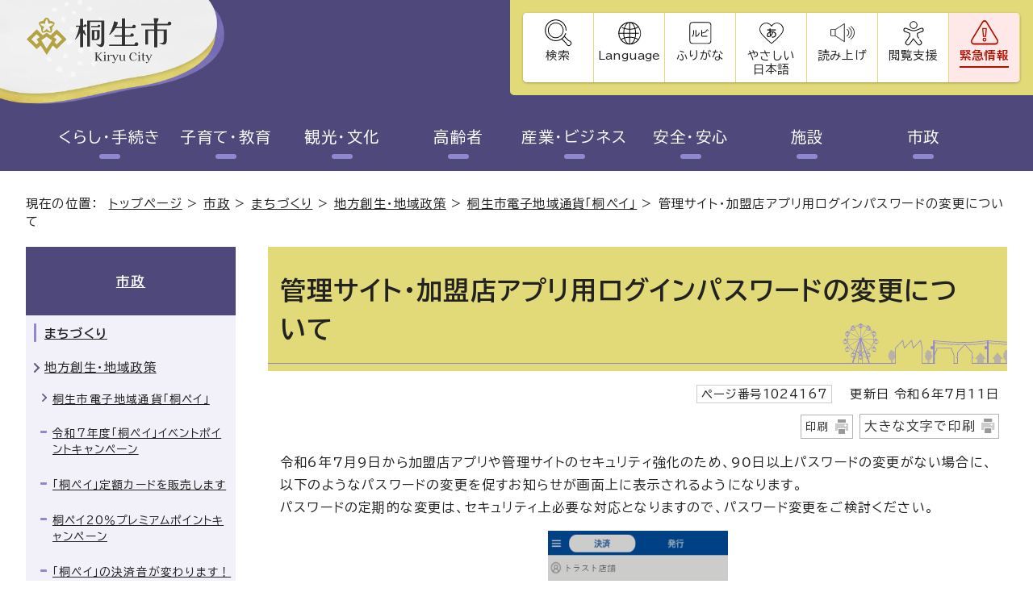

--- FILE ---
content_type: text/html
request_url: https://www.city.kiryu.lg.jp/shisei/machi/1018367/1020716/1024167.html
body_size: 54861
content:
<!DOCTYPE html>
<html lang="ja">
<head prefix="og: http://ogp.me/ns# fb: http://ogp.me/ns/fb# article: http://ogp.me/ns/article#">
<!-- Google tag (gtag.js) -->
<script async src="https://www.googletagmanager.com/gtag/js?id=G-LE5BT9VH4F"></script>
<script>
window.dataLayer = window.dataLayer || [];
function gtag(){dataLayer.push(arguments);}
gtag('js', new Date());

gtag('config', 'G-LE5BT9VH4F');
gtag('config', 'UA-72634461-1');
</script>
<meta charset="UTF-8">
<title>管理サイト・加盟店アプリ用ログインパスワードの変更について｜桐生市ホームページ</title>
<meta name="description" content="桐生市ホームページ">
<meta name="keywords" content="桐生市,きりゅう,桐生市役所">
<meta name="author" content="桐生市役所">
<meta name="copyright" content="Copyright (C) Kiryu City. All rights reserved.">
<meta name="google-site-verification" content="PM9vn-LepwdZQL3qQXLoIQOtsrLUdzt8jiC7NkdOEms">
<!--[if lt IE 9]>
<script type="text/javascript" src="../../../../_template_/_site_/_default_/_res/js/html5shiv-printshiv.min.js"></script>
<![endif]-->
<meta name="meta-pankuzu" content="トップページ→市政→まちづくり→地方創生・地域政策→桐生市電子地域通貨「桐ペイ」→" />
<meta name="modified_date" content="2024年7月11日" />
<script src="https://hps.transer.com/atasp/pagetrans2/crosslanguage-translate.php?clientid=wt" type="text/javascript"></script>
<script src="../../../../_template_/_site_/_default_/_res/js/jquery-3.5.1.min.js"></script>
<script type="text/javascript">
//<!--
var FI = {};
FI.jQuery = jQuery.noConflict(true);
FI.smpcss = "../../../../_template_/_site_/_default_/_res/design/default_smp.css?z";
FI.smpcss2 = "../../../../_template_/_site_/_default_/_res/dummy.css";
//-->
</script>
<script src="../../../../_template_/_site_/_default_/_res/js/smp.js?z"></script>
<script src="../../../../_template_/_site_/_default_/_res/js/common.js?z" defer></script>
<script src="../../../../_template_/_site_/_default_/_res/js/pagetop_fade.js" defer></script>
<script src="../../../../_template_/_site_/_default_/_res/js/over.js" async></script>
<script src="../../../../_template_/_site_/_default_/_res/js/articleall.js" defer></script>
<script src="../../../../_template_/_site_/_default_/_res/js/dropdown_menu.js" defer></script>
<script src="https://tsutaeru.cloud/assets/snippet/js/tsutaeru-v2.js?api_key=f3fe1648-0685-4a7a-a7ad-c60ff45c8c19"></script>
<script src="https://tsutaeru.cloud/assets/snippet/js/tsutaeru_mo.js"></script>
<script>
__tsutaeruMO.init({
access_token: '4d204e8c-81c0-4ac8-96a0-ac3bb508b314',
exclusion_class: 'furigana',
toolbar: {
//buttons: ['easy','ruby'],
message: false,
fixed: false
}
});
</script>
<script type="text/javascript">
//<!--
FI.bousai_info_data = {};
bousai_info = function(json) {
FI.bousai_info_data = json;
}
//-->
</script>
<script src="https://www.city.kiryu.lg.jp/bousai_info.js"></script>
<script src="../../../../_template_/_site_/_default_/_res/js/saigai_info_link.js" defer></script>
<script src="../../../../_template_/_site_/_default_/_res/js/fm_util.js"></script>
<script src="../../../../_template_/_site_/_default_/_res/js/id.js" async></script>
<link id="cmncss" href="../../../../_template_/_site_/_default_/_res/design/default.css?z" rel="stylesheet" type="text/css" class="pconly">
<link id="printcss" href="../../../../_template_/_site_/_default_/_res/print_dummy.css" rel="stylesheet" type="text/css" class="pconly">
<link id="bgcss" href="../../../../_template_/_site_/_default_/_res/dummy.css" rel="stylesheet" type="text/css">
<script type="text/javascript">
//<!--
var bgcss1 = "../../../../_template_/_site_/_default_/_res/a.css";
var bgcss2 = "../../../../_template_/_site_/_default_/_res/b.css";
var bgcss3 = "../../../../_template_/_site_/_default_/_res/c.css";
var bgcss4 = "../../../../_template_/_site_/_default_/_res/dummy.css";
// -->
</script>
<link rel="preconnect" href="https://fonts.googleapis.com">
<link rel="preconnect" href="https://fonts.gstatic.com" crossorigin>
<link href="https://fonts.googleapis.com/css2?family=BIZ+UDPGothic:wght@400;700&display=swap" rel="stylesheet">
<link rel="apple-touch-icon-precomposed" href="../../../../_template_/_site_/_default_/_res/images/apple-touch-icon-precomposed.png">
<link rel="shortcut icon" href="../../../../_template_/_site_/_default_/_res/favicon.ico">
</head>
<body>
<noscript>
<p class="scriptmessage">当ホームページではjavascriptを使用しています。 javascriptの使用を有効にしなければ、一部の機能が正確に動作しない恐れがあります。お手数ですがjavascriptの使用を有効にしてください。</p>
</noscript>
<div id="wrapbg">
<div id="wrap" class="defaultpro">
<header id="headerbg" class="clearfix" role="banner">
<div id="blockskip" class="pconly" lang="ja"><a href="#HONBUN">エンターキーを押すと、ナビゲーション部分をスキップし本文へ移動します。</a></div>
<div id="header">
<div id="headerinnner">
<div id="tlogo" class="clearfix">
<p><a href="https://www.city.kiryu.lg.jp/"><img src="../../../../_template_/_site_/_default_/_res/design/images/header/tlogo.svg" alt="桐生市トップページ" width="290" height="97"></a></p>
</div>
<div id="utilbg">
<div id="util">
<div id="smpmenup1bg" class="smpmenup">
<div id="smpmenup1" class="bmenu">
<button type="button" class="hnmenu" aria-expanded="false" aria-controls="smpmenup1menu"><span>検索</span></button>
<div id="smpmenup1menu" class="openmenu" aria-hidden="true">
<div class="flexwrap">
<div class="leftbox">
<h2><label for="key">AIサイト内検索</label></h2>
<div class="formwrap">
<form action="https://www.city.kiryu.lg.jp/search.html" id="search" method="get" role="search">
<input id="key" name="synapse-sdk-q" type="text" size="20" title="サイト内検索" placeholder="文章で検索できます"><input class="submit" type="submit" value="検索">
</form>
</div>
<p class="iduse"><a href="../../../../site/search.html">検索の使い方</a></p>
</div>
<div class="navidetail">
<h2><label for="kohoid">ページ番号検索</label></h2>
<form name="idform" id="idform" action="idform">
<input type="text" maxlength="7" name="idtxt" value="" id="kohoid" title="ページID表示" placeholder="ページ番号で検索"><input type="submit" value="表示" id="idbtn">
</form>
<div id="idresult"></div>
<p class="iduse"><a href="../../../../site/idsearch.html">ページ番号検索の使い方</a></p>
</div>
</div>
<button type="button" class="psclose"><span>閉じる</span></button>
</div>
</div>
</div>
<div id="smpmenup2bg" class="smpmenup">
<div id="smpmenup2" class="bmenu">
<button type="button" class="hnmenu" aria-expanded="false" aria-controls="smpmenup2menu"><span lang="en">Language</span></button>
<div id="smpmenup2menu" class="openmenu" aria-hidden="true">
<div class="flexwrap">
<ul>
<li lang="en"><a href="#" class="crosslanguage-translate-jaen">English</a></li>
<li lang="zh-CN"><a href="#" class="crosslanguage-translate-jazhs">中文(简化字)</a></li>
<li lang="zh-TW"><a href="#"  class="crosslanguage-translate-jazht">中文(繁體字)</a></li>
<li lang="ko"><a href="#" class="crosslanguage-translate-jako cl-notranslate">한국어</a></li>
<li lang="ja"><a href="#" class="crosslanguage-translate-org cl-norewrite">日本語</a></li>
</ul>
<div id="translation" class="scate02">
<button class="tismenu02" aria-expanded="false" aria-controls="translationlist" lang="en">Other Language</button>
<ul id="translationlist" aria-hidden="true">
<li lang="en"><a href="https://translate.google.com/translate?hl=af&sl=ja&tl=af&u=https://www.city.kiryu.lg.jp/shisei/machi/1018367/1020716/1024167.html">Afrikaans</a></li>
<li lang="en"><a href="https://translate.google.com/translate?hl=sq&sl=ja&tl=sq&u=https://www.city.kiryu.lg.jp/shisei/machi/1018367/1020716/1024167.html">Albanian</a></li>
<li lang="en"><a href="https://translate.google.com/translate?hl=am&sl=ja&tl=am&u=https://www.city.kiryu.lg.jp/shisei/machi/1018367/1020716/1024167.html">Amharic</a></li>
<li lang="en"><a href="https://translate.google.com/translate?hl=ar&sl=ja&tl=ar&u=https://www.city.kiryu.lg.jp/shisei/machi/1018367/1020716/1024167.html">Arabic</a></li>
<li lang="en"><a href="https://translate.google.com/translate?hl=hy&sl=ja&tl=hy&u=https://www.city.kiryu.lg.jp/shisei/machi/1018367/1020716/1024167.html">Armenian</a></li>
<li lang="en"><a href="https://translate.google.com/translate?hl=az&sl=ja&tl=az&u=https://www.city.kiryu.lg.jp/shisei/machi/1018367/1020716/1024167.html">Azerbaijani</a></li>
<li lang="en"><a href="https://translate.google.com/translate?hl=eu&sl=ja&tl=eu&u=https://www.city.kiryu.lg.jp/shisei/machi/1018367/1020716/1024167.html">Basque</a></li>
<li lang="en"><a href="https://translate.google.com/translate?hl=be&sl=ja&tl=be&u=https://www.city.kiryu.lg.jp/shisei/machi/1018367/1020716/1024167.html">Belarusian</a></li>
<li lang="en"><a href="https://translate.google.com/translate?hl=bn&sl=ja&tl=bn&u=https://www.city.kiryu.lg.jp/shisei/machi/1018367/1020716/1024167.html">Bengali</a></li>
<li lang="en"><a href="https://translate.google.com/translate?hl=bs&sl=ja&tl=bs&u=https://www.city.kiryu.lg.jp/shisei/machi/1018367/1020716/1024167.html">Bosnian</a></li>
<li lang="en"><a href="https://translate.google.com/translate?hl=bg&sl=ja&tl=bg&u=https://www.city.kiryu.lg.jp/shisei/machi/1018367/1020716/1024167.html">Bulgarian</a></li>
<li lang="en"><a href="https://translate.google.com/translate?hl=ca&sl=ja&tl=ca&u=https://www.city.kiryu.lg.jp/shisei/machi/1018367/1020716/1024167.html">Catalan</a></li>
<li lang="en"><a href="https://translate.google.com/translate?hl=ceb&sl=ja&tl=ceb&u=https://www.city.kiryu.lg.jp/shisei/machi/1018367/1020716/1024167.html">Cebuano</a></li>
<li lang="en"><a href="https://translate.google.com/translate?hl=ny&sl=ja&tl=ny&u=https://www.city.kiryu.lg.jp/shisei/machi/1018367/1020716/1024167.html">Chichewa</a></li>
<li lang="en"><a href="https://translate.google.com/translate?hl=co&sl=ja&tl=co&u=https://www.city.kiryu.lg.jp/shisei/machi/1018367/1020716/1024167.html">Corsican</a></li>
<li lang="en"><a href="https://translate.google.com/translate?hl=hr&sl=ja&tl=hr&u=https://www.city.kiryu.lg.jp/shisei/machi/1018367/1020716/1024167.html">Croatian</a></li>
<li lang="en"><a href="https://translate.google.com/translate?hl=cs&sl=ja&tl=cs&u=https://www.city.kiryu.lg.jp/shisei/machi/1018367/1020716/1024167.html">Czech</a></li>
<li lang="en"><a href="https://translate.google.com/translate?hl=da&sl=ja&tl=da&u=https://www.city.kiryu.lg.jp/shisei/machi/1018367/1020716/1024167.html">Danish</a></li>
<li lang="en"><a href="https://translate.google.com/translate?hl=nl&sl=ja&tl=nl&u=https://www.city.kiryu.lg.jp/shisei/machi/1018367/1020716/1024167.html">Dutch</a></li>
<li lang="en"><a href="https://translate.google.com/translate?hl=eo&sl=ja&tl=eo&u=https://www.city.kiryu.lg.jp/shisei/machi/1018367/1020716/1024167.html">Esperanto</a></li>
<li lang="en"><a href="https://translate.google.com/translate?hl=et&sl=ja&tl=et&u=https://www.city.kiryu.lg.jp/shisei/machi/1018367/1020716/1024167.html">Estonian</a></li>
<li lang="en"><a href="https://translate.google.com/translate?hl=tl&sl=ja&tl=tl&u=https://www.city.kiryu.lg.jp/shisei/machi/1018367/1020716/1024167.html">Filipino</a></li>
<li lang="en"><a href="https://translate.google.com/translate?hl=fi&sl=ja&tl=fi&u=https://www.city.kiryu.lg.jp/shisei/machi/1018367/1020716/1024167.html">Finnish</a></li>
<li lang="en"><a href="https://translate.google.com/translate?hl=fr&sl=ja&tl=fr&u=https://www.city.kiryu.lg.jp/shisei/machi/1018367/1020716/1024167.html">French</a></li>
<li lang="en"><a href="https://translate.google.com/translate?hl=fy&sl=ja&tl=fy&u=https://www.city.kiryu.lg.jp/shisei/machi/1018367/1020716/1024167.html">Frisian</a></li>
<li lang="en"><a href="https://translate.google.com/translate?hl=gl&sl=ja&tl=gl&u=https://www.city.kiryu.lg.jp/shisei/machi/1018367/1020716/1024167.html">Galician</a></li>
<li lang="en"><a href="https://translate.google.com/translate?hl=ka&sl=ja&tl=ka&u=https://www.city.kiryu.lg.jp/shisei/machi/1018367/1020716/1024167.html">Georgian</a></li>
<li lang="en"><a href="https://translate.google.com/translate?hl=de&sl=ja&tl=de&u=https://www.city.kiryu.lg.jp/shisei/machi/1018367/1020716/1024167.html">German</a></li>
<li lang="en"><a href="https://translate.google.com/translate?hl=el&sl=ja&tl=el&u=https://www.city.kiryu.lg.jp/shisei/machi/1018367/1020716/1024167.html">Greek</a></li>
<li lang="en"><a href="https://translate.google.com/translate?hl=gu&sl=ja&tl=gu&u=https://www.city.kiryu.lg.jp/shisei/machi/1018367/1020716/1024167.html">Gujarati</a></li>
<li lang="en"><a href="https://translate.google.com/translate?hl=ht&sl=ja&tl=ht&u=https://www.city.kiryu.lg.jp/shisei/machi/1018367/1020716/1024167.html">Haitian Creole</a></li>
<li lang="en"><a href="https://translate.google.com/translate?hl=ha&sl=ja&tl=ha&u=https://www.city.kiryu.lg.jp/shisei/machi/1018367/1020716/1024167.html">Hausa</a></li>
<li lang="en"><a href="https://translate.google.com/translate?hl=haw&sl=ja&tl=haw&u=https://www.city.kiryu.lg.jp/shisei/machi/1018367/1020716/1024167.html">Hawaiian</a></li>
<li lang="en"><a href="https://translate.google.com/translate?hl=iw&sl=ja&tl=iw&u=https://www.city.kiryu.lg.jp/shisei/machi/1018367/1020716/1024167.html">Hebrew</a></li>
<li lang="en"><a href="https://translate.google.com/translate?hl=hi&sl=ja&tl=hi&u=https://www.city.kiryu.lg.jp/shisei/machi/1018367/1020716/1024167.html">Hindi</a></li>
<li lang="en"><a href="https://translate.google.com/translate?hl=hmn&sl=ja&tl=hmn&u=https://www.city.kiryu.lg.jp/shisei/machi/1018367/1020716/1024167.html">Hmong</a></li>
<li lang="en"><a href="https://translate.google.com/translate?hl=hu&sl=ja&tl=hu&u=https://www.city.kiryu.lg.jp/shisei/machi/1018367/1020716/1024167.html">Hungarian</a></li>
<li lang="en"><a href="https://translate.google.com/translate?hl=is&sl=ja&tl=is&u=https://www.city.kiryu.lg.jp/shisei/machi/1018367/1020716/1024167.html">Icelandic</a></li>
<li lang="en"><a href="https://translate.google.com/translate?hl=ig&sl=ja&tl=ig&u=https://www.city.kiryu.lg.jp/shisei/machi/1018367/1020716/1024167.html">Igbo</a></li>
<li lang="en"><a href="https://translate.google.com/translate?hl=id&sl=ja&tl=id&u=https://www.city.kiryu.lg.jp/shisei/machi/1018367/1020716/1024167.html">Indonesian</a></li>
<li lang="en"><a href="https://translate.google.com/translate?hl=ga&sl=ja&tl=ga&u=https://www.city.kiryu.lg.jp/shisei/machi/1018367/1020716/1024167.html">Irish</a></li>
<li lang="en"><a href="https://translate.google.com/translate?hl=it&sl=ja&tl=it&u=https://www.city.kiryu.lg.jp/shisei/machi/1018367/1020716/1024167.html">Italian</a></li>
<li lang="en"><a href="https://translate.google.com/translate?hl=jw&sl=ja&tl=jw&u=https://www.city.kiryu.lg.jp/shisei/machi/1018367/1020716/1024167.html">Javanese</a></li>
<li lang="en"><a href="https://translate.google.com/translate?hl=kn&sl=ja&tl=kn&u=https://www.city.kiryu.lg.jp/shisei/machi/1018367/1020716/1024167.html">Kannada</a></li>
<li lang="en"><a href="https://translate.google.com/translate?hl=kk&sl=ja&tl=kk&u=https://www.city.kiryu.lg.jp/shisei/machi/1018367/1020716/1024167.html">Kazakh</a></li>
<li lang="en"><a href="https://translate.google.com/translate?hl=km&sl=ja&tl=km&u=https://www.city.kiryu.lg.jp/shisei/machi/1018367/1020716/1024167.html">Khmer</a></li>
<li lang="en"><a href="https://translate.google.com/translate?hl=ky&sl=ja&tl=ky&u=https://www.city.kiryu.lg.jp/shisei/machi/1018367/1020716/1024167.html">Kyrgyz</a></li>
<li lang="en"><a href="https://translate.google.com/translate?hl=lo&sl=ja&tl=lo&u=https://www.city.kiryu.lg.jp/shisei/machi/1018367/1020716/1024167.html">Lao</a></li>
<li lang="en"><a href="https://translate.google.com/translate?hl=la&sl=ja&tl=la&u=https://www.city.kiryu.lg.jp/shisei/machi/1018367/1020716/1024167.html">Latin</a></li>
<li lang="en"><a href="https://translate.google.com/translate?hl=lv&sl=ja&tl=lv&u=https://www.city.kiryu.lg.jp/shisei/machi/1018367/1020716/1024167.html">Latvian</a></li>
<li lang="en"><a href="https://translate.google.com/translate?hl=lt&sl=ja&tl=lt&u=https://www.city.kiryu.lg.jp/shisei/machi/1018367/1020716/1024167.html">Lithuanian</a></li>
<li lang="en"><a href="https://translate.google.com/translate?hl=lb&sl=ja&tl=lb&u=https://www.city.kiryu.lg.jp/shisei/machi/1018367/1020716/1024167.html">Luxembourgish</a></li>
<li lang="en"><a href="https://translate.google.com/translate?hl=mk&sl=ja&tl=mk&u=https://www.city.kiryu.lg.jp/shisei/machi/1018367/1020716/1024167.html">Macedonian</a></li>
<li lang="en"><a href="https://translate.google.com/translate?hl=mg&sl=ja&tl=mg&u=https://www.city.kiryu.lg.jp/shisei/machi/1018367/1020716/1024167.html">Malagasy</a></li>
<li lang="en"><a href="https://translate.google.com/translate?hl=ms&sl=ja&tl=ms&u=https://www.city.kiryu.lg.jp/shisei/machi/1018367/1020716/1024167.html">Malay</a></li>
<li lang="en"><a href="https://translate.google.com/translate?hl=ml&sl=ja&tl=ml&u=https://www.city.kiryu.lg.jp/shisei/machi/1018367/1020716/1024167.html">Malayalam</a></li>
<li lang="en"><a href="https://translate.google.com/translate?hl=mt&sl=ja&tl=mt&u=https://www.city.kiryu.lg.jp/shisei/machi/1018367/1020716/1024167.html">Maltese</a></li>
<li lang="en"><a href="https://translate.google.com/translate?hl=mi&sl=ja&tl=mi&u=https://www.city.kiryu.lg.jp/shisei/machi/1018367/1020716/1024167.html">Maori</a></li>
<li lang="en"><a href="https://translate.google.com/translate?hl=mr&sl=ja&tl=mr&u=https://www.city.kiryu.lg.jp/shisei/machi/1018367/1020716/1024167.html">Marathi</a></li>
<li lang="en"><a href="https://translate.google.com/translate?hl=mn&sl=ja&tl=mn&u=https://www.city.kiryu.lg.jp/shisei/machi/1018367/1020716/1024167.html">Mongolian</a></li>
<li lang="en"><a href="https://translate.google.com/translate?hl=my&sl=ja&tl=my&u=https://www.city.kiryu.lg.jp/shisei/machi/1018367/1020716/1024167.html">Myanmar (Burmese)</a></li>
<li lang="en"><a href="https://translate.google.com/translate?hl=ne&sl=ja&tl=ne&u=https://www.city.kiryu.lg.jp/shisei/machi/1018367/1020716/1024167.html">Nepali</a></li>
<li lang="en"><a href="https://translate.google.com/translate?hl=no&sl=ja&tl=no&u=https://www.city.kiryu.lg.jp/shisei/machi/1018367/1020716/1024167.html">Norwegian</a></li>
<li lang="en"><a href="https://translate.google.com/translate?hl=ps&sl=ja&tl=ps&u=https://www.city.kiryu.lg.jp/shisei/machi/1018367/1020716/1024167.html">Pashto</a></li>
<li lang="en"><a href="https://translate.google.com/translate?hl=fa&sl=ja&tl=fa&u=https://www.city.kiryu.lg.jp/shisei/machi/1018367/1020716/1024167.html">Persian</a></li>
<li lang="en"><a href="https://translate.google.com/translate?hl=pl&sl=ja&tl=pl&u=https://www.city.kiryu.lg.jp/shisei/machi/1018367/1020716/1024167.html">Polish</a></li>
<li lang="en"><a href="https://translate.google.com/translate?hl=pt&sl=ja&tl=pt&u=https://www.city.kiryu.lg.jp/shisei/machi/1018367/1020716/1024167.html">Portuguese</a></li>
<li lang="en"><a href="https://translate.google.com/translate?hl=pa&sl=ja&tl=pa&u=https://www.city.kiryu.lg.jp/shisei/machi/1018367/1020716/1024167.html">Punjabi</a></li>
<li lang="en"><a href="https://translate.google.com/translate?hl=ro&sl=ja&tl=ro&u=https://www.city.kiryu.lg.jp/shisei/machi/1018367/1020716/1024167.html">Romanian</a></li>
<li lang="en"><a href="https://translate.google.com/translate?hl=ru&sl=ja&tl=ru&u=https://www.city.kiryu.lg.jp/shisei/machi/1018367/1020716/1024167.html">Russian</a></li>
<li lang="en"><a href="https://translate.google.com/translate?hl=sm&sl=ja&tl=sm&u=https://www.city.kiryu.lg.jp/shisei/machi/1018367/1020716/1024167.html">Samoan</a></li>
<li lang="en"><a href="https://translate.google.com/translate?hl=sr&sl=ja&tl=sr&u=https://www.city.kiryu.lg.jp/shisei/machi/1018367/1020716/1024167.html">Serbian</a></li>
<li lang="en"><a href="https://translate.google.com/translate?hl=st&sl=ja&tl=st&u=https://www.city.kiryu.lg.jp/shisei/machi/1018367/1020716/1024167.html">Sesotho</a></li>
<li lang="en"><a href="https://translate.google.com/translate?hl=sn&sl=ja&tl=sn&u=https://www.city.kiryu.lg.jp/shisei/machi/1018367/1020716/1024167.html">Shona</a></li>
<li lang="en"><a href="https://translate.google.com/translate?hl=sd&sl=ja&tl=sd&u=https://www.city.kiryu.lg.jp/shisei/machi/1018367/1020716/1024167.html">Sindhi</a></li>
<li lang="en"><a href="https://translate.google.com/translate?hl=si&sl=ja&tl=si&u=https://www.city.kiryu.lg.jp/shisei/machi/1018367/1020716/1024167.html">Sinhala</a></li>
<li lang="en"><a href="https://translate.google.com/translate?hl=sk&sl=ja&tl=sk&u=https://www.city.kiryu.lg.jp/shisei/machi/1018367/1020716/1024167.html">Slovak</a></li>
<li lang="en"><a href="https://translate.google.com/translate?hl=sl&sl=ja&tl=sl&u=https://www.city.kiryu.lg.jp/shisei/machi/1018367/1020716/1024167.html">Slovenian</a></li>
<li lang="en"><a href="https://translate.google.com/translate?hl=so&sl=ja&tl=so&u=https://www.city.kiryu.lg.jp/shisei/machi/1018367/1020716/1024167.html">Somali</a></li>
<li lang="en"><a href="https://translate.google.com/translate?hl=es&sl=ja&tl=es&u=https://www.city.kiryu.lg.jp/shisei/machi/1018367/1020716/1024167.html">Spanish</a></li>
<li lang="en"><a href="https://translate.google.com/translate?hl=su&sl=ja&tl=su&u=https://www.city.kiryu.lg.jp/shisei/machi/1018367/1020716/1024167.html">Sundanese</a></li>
<li lang="en"><a href="https://translate.google.com/translate?hl=sw&sl=ja&tl=sw&u=https://www.city.kiryu.lg.jp/shisei/machi/1018367/1020716/1024167.html">Swahili</a></li>
<li lang="en"><a href="https://translate.google.com/translate?hl=sv&sl=ja&tl=sv&u=https://www.city.kiryu.lg.jp/shisei/machi/1018367/1020716/1024167.html">Swedish</a></li>
<li lang="en"><a href="https://translate.google.com/translate?hl=tg&sl=ja&tl=tg&u=https://www.city.kiryu.lg.jp/shisei/machi/1018367/1020716/1024167.html">Tajik</a></li>
<li lang="en"><a href="https://translate.google.com/translate?hl=ta&sl=ja&tl=ta&u=https://www.city.kiryu.lg.jp/shisei/machi/1018367/1020716/1024167.html">Tamil</a></li>
<li lang="en"><a href="https://translate.google.com/translate?hl=te&sl=ja&tl=te&u=https://www.city.kiryu.lg.jp/shisei/machi/1018367/1020716/1024167.html">Telugu</a></li>
<li lang="en"><a href="https://translate.google.com/translate?hl=th&sl=ja&tl=th&u=https://www.city.kiryu.lg.jp/shisei/machi/1018367/1020716/1024167.html">Thai</a></li>
<li lang="en"><a href="https://translate.google.com/translate?hl=tr&sl=ja&tl=tr&u=https://www.city.kiryu.lg.jp/shisei/machi/1018367/1020716/1024167.html">Turkish</a></li>
<li lang="en"><a href="https://translate.google.com/translate?hl=uk&sl=ja&tl=uk&u=https://www.city.kiryu.lg.jp/shisei/machi/1018367/1020716/1024167.html">Ukrainian</a></li>
<li lang="en"><a href="https://translate.google.com/translate?hl=ur&sl=ja&tl=ur&u=https://www.city.kiryu.lg.jp/shisei/machi/1018367/1020716/1024167.html">Urdu</a></li>
<li lang="en"><a href="https://translate.google.com/translate?hl=uz&sl=ja&tl=uz&u=https://www.city.kiryu.lg.jp/shisei/machi/1018367/1020716/1024167.html">Uzbek</a></li>
<li lang="en"><a href="https://translate.google.com/translate?hl=vi&sl=ja&tl=vi&u=https://www.city.kiryu.lg.jp/shisei/machi/1018367/1020716/1024167.html">Vietnamese</a></li>
<li lang="en"><a href="https://translate.google.com/translate?hl=cy&sl=ja&tl=cy&u=https://www.city.kiryu.lg.jp/shisei/machi/1018367/1020716/1024167.html">Welsh</a></li>
<li lang="en"><a href="https://translate.google.com/translate?hl=xh&sl=ja&tl=xh&u=https://www.city.kiryu.lg.jp/shisei/machi/1018367/1020716/1024167.html">Xhosa</a></li>
<li lang="en"><a href="https://translate.google.com/translate?hl=yi&sl=ja&tl=yi&u=https://www.city.kiryu.lg.jp/shisei/machi/1018367/1020716/1024167.html">Yiddish</a></li>
<li lang="en"><a href="https://translate.google.com/translate?hl=yo&sl=ja&tl=yo&u=https://www.city.kiryu.lg.jp/shisei/machi/1018367/1020716/1024167.html">Yoruba</a></li>
<li lang="en"><a href="https://translate.google.com/translate?hl=zu&sl=ja&tl=zu&u=https://www.city.kiryu.lg.jp/shisei/machi/1018367/1020716/1024167.html">Zulu</a></li>
<li lang="en"><a href="https://translate.google.com/translate?hl=as&sl=ja&tl=as&u=https://www.city.kiryu.lg.jp/shisei/machi/1018367/1020716/1024167.html">Assamese*</a></li>
<li lang="en"><a href="https://translate.google.com/translate?hl=ay&sl=ja&tl=ay&u=https://www.city.kiryu.lg.jp/shisei/machi/1018367/1020716/1024167.html">Aymara*</a></li>
<li lang="en"><a href="https://translate.google.com/translate?hl=bm&sl=ja&tl=bm&u=https://www.city.kiryu.lg.jp/shisei/machi/1018367/1020716/1024167.html">Bambara*</a></li>
<li lang="en"><a href="https://translate.google.com/translate?hl=bho&sl=ja&tl=bho&u=https://www.city.kiryu.lg.jp/shisei/machi/1018367/1020716/1024167.html">Bhojpuri*</a></li>
<li lang="en"><a href="https://translate.google.com/translate?hl=dv&sl=ja&tl=dv&u=https://www.city.kiryu.lg.jp/shisei/machi/1018367/1020716/1024167.html">Dhivehi*</a></li>
<li lang="en"><a href="https://translate.google.com/translate?hl=doi&sl=ja&tl=doi&u=https://www.city.kiryu.lg.jp/shisei/machi/1018367/1020716/1024167.html">Dogri*</a></li>
<li lang="en"><a href="https://translate.google.com/translate?hl=ee&sl=ja&tl=ee&u=https://www.city.kiryu.lg.jp/shisei/machi/1018367/1020716/1024167.html">Ewe*</a></li>
<li lang="en"><a href="https://translate.google.com/translate?hl=gn&sl=ja&tl=gn&u=https://www.city.kiryu.lg.jp/shisei/machi/1018367/1020716/1024167.html">Guarani*</a></li>
<li lang="en"><a href="https://translate.google.com/translate?hl=ilo&sl=ja&tl=ilo&u=https://www.city.kiryu.lg.jp/shisei/machi/1018367/1020716/1024167.html">Ilocano*</a></li>
<li lang="en"><a href="https://translate.google.com/translate?hl=rw&sl=ja&tl=rw&u=https://www.city.kiryu.lg.jp/shisei/machi/1018367/1020716/1024167.html">Kinyarwanda</a></li>
<li lang="en"><a href="https://translate.google.com/translate?hl=gom&sl=ja&tl=gom&u=https://www.city.kiryu.lg.jp/shisei/machi/1018367/1020716/1024167.html">Konkani*</a></li>
<li lang="en"><a href="https://translate.google.com/translate?hl=kri&sl=ja&tl=kri&u=https://www.city.kiryu.lg.jp/shisei/machi/1018367/1020716/1024167.html">Krio*</a></li>
<li lang="en"><a href="https://translate.google.com/translate?hl=ku&sl=ja&tl=ku&u=https://www.city.kiryu.lg.jp/shisei/machi/1018367/1020716/1024167.html">Kurdish</a></li>
<li lang="en"><a href="https://translate.google.com/translate?hl=ckb&sl=ja&tl=ckb&u=https://www.city.kiryu.lg.jp/shisei/machi/1018367/1020716/1024167.html">Kurdish (Sorani)*</a></li>
<li lang="en"><a href="https://translate.google.com/translate?hl=ln&sl=ja&tl=ln&u=https://www.city.kiryu.lg.jp/shisei/machi/1018367/1020716/1024167.html">Lingala*</a></li>
<li lang="en"><a href="https://translate.google.com/translate?hl=lg&sl=ja&tl=lg&u=https://www.city.kiryu.lg.jp/shisei/machi/1018367/1020716/1024167.html">Luganda*</a></li>
<li lang="en"><a href="https://translate.google.com/translate?hl=mai&sl=ja&tl=mai&u=https://www.city.kiryu.lg.jp/shisei/machi/1018367/1020716/1024167.html">Maithili*</a></li>
<li lang="en"><a href="https://translate.google.com/translate?hl=mni-Mtei&sl=ja&tl=mni-Mtei&u=https://www.city.kiryu.lg.jp/shisei/machi/1018367/1020716/1024167.html">Meiteilon (Manipuri)*</a></li>
<li lang="en"><a href="https://translate.google.com/translate?hl=lus&sl=ja&tl=lus&u=https://www.city.kiryu.lg.jp/shisei/machi/1018367/1020716/1024167.html">Mizo*</a></li>
<li lang="en"><a href="https://translate.google.com/translate?hl=or&sl=ja&tl=or&u=https://www.city.kiryu.lg.jp/shisei/machi/1018367/1020716/1024167.html">Odia (Oriya)</a></li>
<li lang="en"><a href="https://translate.google.com/translate?hl=om&sl=ja&tl=om&u=https://www.city.kiryu.lg.jp/shisei/machi/1018367/1020716/1024167.html">Oromo*</a></li>
<li lang="en"><a href="https://translate.google.com/translate?hl=qu&sl=ja&tl=qu&u=https://www.city.kiryu.lg.jp/shisei/machi/1018367/1020716/1024167.html">Quechua*</a></li>
<li lang="en"><a href="https://translate.google.com/translate?hl=sa&sl=ja&tl=sa&u=https://www.city.kiryu.lg.jp/shisei/machi/1018367/1020716/1024167.html">Sanskrit*</a></li>
<li lang="en"><a href="https://translate.google.com/translate?hl=gd&sl=ja&tl=gd&u=https://www.city.kiryu.lg.jp/shisei/machi/1018367/1020716/1024167.html">Scots Gaelic</a></li>
<li lang="en"><a href="https://translate.google.com/translate?hl=nso&sl=ja&tl=nso&u=https://www.city.kiryu.lg.jp/shisei/machi/1018367/1020716/1024167.html">Sepedi*</a></li>
<li lang="en"><a href="https://translate.google.com/translate?hl=tt&sl=ja&tl=tt&u=https://www.city.kiryu.lg.jp/shisei/machi/1018367/1020716/1024167.html">Tatar</a></li>
<li lang="en"><a href="https://translate.google.com/translate?hl=ti&sl=ja&tl=ti&u=https://www.city.kiryu.lg.jp/shisei/machi/1018367/1020716/1024167.html">Tigrinya*</a></li>
<li lang="en"><a href="https://translate.google.com/translate?hl=ts&sl=ja&tl=ts&u=https://www.city.kiryu.lg.jp/shisei/machi/1018367/1020716/1024167.html">Tsonga*</a></li>
<li lang="en"><a href="https://translate.google.com/translate?hl=tk&sl=ja&tl=tk&u=https://www.city.kiryu.lg.jp/shisei/machi/1018367/1020716/1024167.html">Turkmen</a></li>
<li lang="en"><a href="https://translate.google.com/translate?hl=ak&sl=ja&tl=ak&u=https://www.city.kiryu.lg.jp/shisei/machi/1018367/1020716/1024167.html">Twi (Akan)*</a></li>
<li lang="en"><a href="https://translate.google.com/translate?hl=ug&sl=ja&tl=ug&u=https://www.city.kiryu.lg.jp/shisei/machi/1018367/1020716/1024167.html">Uyghur</a></li>
</ul>
</div>
</div>
<button type="button" class="psclose"><span>閉じる</span></button>
</div>
</div>
</div>
<div id="util2">
<ul>
<li id="tsutaeru-button-ruby" class="furigana"><button id="ruby">ふりがな</button></li>
<li id="tsutaeru-button-rubyreset" class="furigana"><button id="rubyreset">ふりがなをけす</button></li>
<li id="tsutaeru-button-easy" class="easy"><button id="easyjp">やさしい日本語</button></li>
<li id="tsutaeru-button-easyreset" class="easy"><button id="easyjpreset">もとのページをみる</button></li>
<li class="reading"><button id="readbtn">読み上げ</button></li>
<li class="fontsize pconly"><a href="../../../../site/usability.html">閲覧支援</a></li>
</ul>
</div>
<div id="kinkyuarea">
<p class="kinkyubtn">
<button type="button" aria-expanded="false" aria-controls="kinkyuinfo"><span>緊急情報</span></button>
</p>
<!-- ▲▲▲ END kinkyuarea ▲▲▲ --></div>
</div>
</div>
</div>
<div id="kinkyuinfo">
<div class="kinkyu">
<h2>緊急情報</h2>
<div class="inner">
<p>&nbsp;</p>
</div>
<!-- ▲▲▲ END kinkyu ▲▲▲ --></div>
<div id="topemergency">
<div class="flexwrap">
<h2>いざというときに</h2><ul class="flexstyle2"><li class="imglink"><a href="/anzen/bousai/index.html"><img src="/_res/projects/default_project/_page_/001/000/001/00_renew/iza/iza_icon01.png" alt="" width="60" height="50"><span>防災</span></a></li><li class="imglink"><a href="/anzen/toubani/index.html"><img src="/_res/projects/default_project/_page_/001/000/001/00_renew/iza/iza_icon02.png" alt="" width="60" height="50"><span>当番医・AED</span></a></li><li class="imglink"><a href="/anzen/1017940/index.html"><img src="/_res/projects/default_project/_page_/001/000/001/00_renew/iza/iza_icon03.png" alt="" width="60" height="50"><span>救急</span></a></li></ul>
</div>
</div>
<!-- ▲▲▲ END kinkyuinfo ▲▲▲ --></div>
<div id="onsei">
<!--IF_TRANS_HIDE:-->
<script>_tsutaeru.speech.button()</script>
<!--/IF_TRANS_HIDE:-->
</div>
</div>
</header>
<hr class="hide">
<nav id="gnavibg" role="navigation" aria-label="メインメニュー">
<div id="gnavi">
<ul id="topscate">
<li class="scate scate1">
<button type="button" class="tismenu" aria-expanded="false" aria-controls="list1">くらし・手続き</button>
<div id="list1" class="navi" aria-hidden="true">
<div class="gnavilower">
<p class="gnavidetail"><a href="../../../../kurashi/index.html">くらし・手続きトップ</a></p>
<button type="button" class="gnaviclose pconly">閉じる</button>
</div>
<ul>
<li class="clear"><a href="/shisei/machi/iinekiryu/index.html">「いいね、桐生は」移住・定住情報 </a></li>
<li><a href="/kurashi/juminhyo/index.html">住民票・戸籍</a></li>
<li><a href="/kurashi/zei/index.html">税金</a></li>
<li><a href="/kurashi/kenpo/index.html">国民健康保険</a></li>
<li class="clear"><a href="/kurashi/nenkin/index.html">国民年金</a></li>
<li><a href="/kurashi/fukushi/index.html">福祉</a></li>
<li><a href="/kurashi/kenko/index.html">健康・医療</a></li>
<li><a href="/kurashi/shogaigakushu/index.html">生涯学習</a></li>
<li class="clear"><a href="/kurashi/sports/index.html">スポーツ・体育</a></li>
<li><a href="/kurashi/kankyo/index.html">環境・自然・ごみ</a></li>
<li><a href="/kurashi/suido/index.html">上下水道</a></li>
<li><a href="/kurashi/doro/index.html">道路</a></li>
<li class="clear"><a href="/kurashi/kotsu/index.html">公共交通</a></li>
<li><a href="/kurashi/jutaku/index.html">住宅・土地</a></li>
<li><a href="/kurashi/shimin/index.html">市民活動</a></li>
<li><a href="/kurashi/danjo/index.html">人権・男女共同参画</a></li>
<li class="clear"><a href="/kurashi/1023741/index.html">国際交流（桐生市国際交流協会）</a></li>
<li><a href="/kurashi/soudan/index.html">各種相談</a></li>
</ul>
</div>
</li>
<li class="scate scate2">
<button type="button" class="tismenu" aria-expanded="false" aria-controls="list2">子育て・教育</button>
<div id="list2" class="navi" aria-hidden="true">
<div class="gnavilower">
<p class="gnavidetail"><a href="../../../../kosodate/index.html">子育てトップ</a></p>
<button type="button" class="gnaviclose pconly">閉じる</button>
</div>
<ul>
<li class="clear"><a href="/kosodate/1009324.html">2025－2026年版　桐生市いきいき子育てガイドブック</a></li>
<li><a href="/kosodate/1018221/index.html">子どもに関する相談</a></li>
<li><a href="/kosodate/1009666/index.html">妊娠・出産</a></li>
<li><a href="/kosodate/1009668/index.html">健康診査・予防接種・子育て関連教室</a></li>
<li class="clear"><a href="/kosodate/azukeru/index.html">一時的に子どもを預ける</a></li>
<li><a href="/kosodate/1009669/index.html">保育園・幼稚園・認定こども園</a></li>
<li><a href="/kosodate/gakko/index.html">小学校・中学校・就学支援など</a></li>
<li><a href="/kosodate/1009667/index.html">子育て関連手当・助成</a></li>
<li class="clear"><a href="/kosodate/spot/index.html">お子さんとの外出を楽しむ</a></li>
<li><a href="/kosodate/ikusei/index.html">青少年育成</a></li>
<li><a href="/kosodate/1018277/index.html">高等学校</a></li>
<li><a href="/kosodate/1018278/index.html">子ども・子育て支援新制度</a></li>
<li class="clear"><a href="/kosodate/1018085.html">こどもの急な病気・けがのとき</a></li>
<li><a href="/kosodate/1018086/index.html">年齢別から探す</a></li>
<li><a href="/kosodate/1009943.html">子育て応援サイト</a></li>
<li><a href="/kosodate/ikumen/index.html">イクメン・プロジェクト</a></li>
<li class="clear"><a href="/kosodate/1023210/index.html">子どもの居場所</a></li>
</ul>
</div>
</li>
<li class="scate scate3">
<button type="button" class="tismenu" aria-expanded="false" aria-controls="list3">観光・文化</button>
<div id="list3" class="navi" aria-hidden="true">
<div class="gnavilower">
<p class="gnavidetail"><a href="../../../../kankou/index.html">観光・文化トップ</a></p>
<button type="button" class="gnaviclose pconly">閉じる</button>
</div>
<ul>
<li class="clear"><a href="/kankou/annai/index.html">観光プロモーション</a></li>
<li><a href="/kankou/spot/index.html">観光スポット</a></li>
<li><a href="/kankou/event/index.html">伝統行事・イベント</a></li>
<li><a href="/kankou/1016107/index.html">桐生市観光情報センター　シルクル桐生</a></li>
<li class="clear"><a href="/kankou/1018185/index.html">桐生市観光物産協会</a></li>
<li><a href="/kankou/1024265/index.html">芸術・文化</a></li>
<li><a href="/kankou/1010571/index.html">伝統芸能</a></li>
<li><a href="/kankou/bunkazai/index.html">文化財</a></li>
<li class="clear"><a href="/kankou/kooutsu/index.html">交通・アクセス</a></li>
</ul>
</div>
</li>
<li class="scate scate4">
<button type="button" class="tismenu" aria-expanded="false" aria-controls="list4">高齢者</button>
<div id="list4" class="navi" aria-hidden="true">
<div class="gnavilower">
<p class="gnavidetail"><a href="../../../../koureisha/index.html">高齢者トップ</a></p>
<button type="button" class="gnaviclose pconly">閉じる</button>
</div>
<ul>
<li class="clear"><a href="/koureisha/fukushi/index.html">高齢者福祉</a></li>
<li><a href="/koureisha/hoken/index.html">介護保険</a></li>
<li><a href="/koureisha/yobou/index.html">介護予防・日常生活支援総合事業</a></li>
<li><a href="/koureisha/iryo/index.html">後期高齢者医療</a></li>
<li class="clear"><a href="/koureisha/1010434/index.html">認知症への取組み</a></li>
</ul>
</div>
</li>
<li class="scate scate5">
<button type="button" class="tismenu" aria-expanded="false" aria-controls="list5">産業・ビジネス</button>
<div id="list5" class="navi" aria-hidden="true">
<div class="gnavilower">
<p class="gnavidetail"><a href="../../../../sangyou/index.html">産業・ビジネストップ</a></p>
<button type="button" class="gnaviclose pconly">閉じる</button>
</div>
<ul>
<li class="clear"><a href="/sangyou/nyusatsu/index.html">入札情報</a></li>
<li><a href="/sangyou/joho/index.html">企業立地・物件情報等</a></li>
<li><a href="/sangyou/1018120/index.html">事業者支援</a></li>
<li><a href="/sangyou/guide/index.html">桐生市製造業ガイド</a></li>
<li class="clear"><a href="/sangyou/1018122/index.html">産学官連携</a></li>
<li><a href="/sangyou/koyou/index.html">雇用・労働・職業訓練等</a></li>
<li><a href="/sangyou/nougyoushinko/index.html">農林業振興</a></li>
<li><a href="/sangyou/kinyu/index.html">商業・金融</a></li>
<li class="clear"><a href="/sangyou/1012348/index.html">桐生の伝統産業・伝統工芸</a></li>
<li><a href="/sangyou/kenchiku/index.html">建築確認・開発許可</a></li>
<li><a href="/sangyou/1018165/index.html">事業者・広告募集</a></li>
<li><a href="/sangyou/sokushin/index.html">創業・事業承継支援</a></li>
</ul>
</div>
</li>
<li class="scate scate6">
<button type="button" class="tismenu" aria-expanded="false" aria-controls="list6">安全・安心</button>
<div id="list6" class="navi" aria-hidden="true">
<div class="gnavilower">
<p class="gnavidetail"><a href="../../../../anzen/index.html">安全・安心トップ</a></p>
<button type="button" class="gnaviclose pconly">閉じる</button>
</div>
<ul>
<li class="clear"><a href="/anzen/bousai/index.html">防災</a></li>
<li><a href="/anzen/bouhan/index.html">防犯</a></li>
<li><a href="/anzen/shobo/index.html">消防</a></li>
<li><a href="/anzen/1017940/index.html">救急</a></li>
<li class="clear"><a href="/anzen/toubani/index.html">当番医・AED</a></li>
<li><a href="/anzen/koutsu/index.html">交通安全</a></li>
<li><a href="/anzen/anzen/index.html">安全なまちづくり</a></li>
</ul>
</div>
</li>
<li class="scate scate7">
<button type="button" class="tismenu" aria-expanded="false" aria-controls="list7">施設</button>
<div id="list7" class="navi" aria-hidden="true">
<div class="gnavilower">
<p class="gnavidetail"><a href="../../../../shisetsu/index.html">施設トップ</a></p>
<button type="button" class="gnaviclose pconly">閉じる</button>
</div>
<ul>
<li class="clear"><a href="/shisetsu/shiyakusho/index.html">市役所・支所等施設</a></li>
<li><a href="/shisetsu/shimin/index.html">市民生活に関する施設</a></li>
<li><a href="/shisetsu/kankyou/index.html">環境・衛生に関する施設</a></li>
<li><a href="/shisetsu/kosodate/index.html">子育て・教育・学校に関する施設</a></li>
<li class="clear"><a href="/shisetsu/hoken/index.html">保健・福祉に関する施設</a></li>
<li><a href="/shisetsu/kouen/index.html">公園・緑地に関する施設</a></li>
<li><a href="/shisetsu/kankou/index.html">産業・観光に関する施設</a></li>
<li><a href="/shisetsu/sports/index.html">スポーツに関する施設</a></li>
<li class="clear"><a href="/shisetsu/bunka/index.html">文化・社会に関する施設</a></li>
<li><a href="/shisetsu/shobo/index.html">消防施設</a></li>
<li><a href="/shisetsu/hinanjo/index.html">指定緊急避難場所</a></li>
<li><a href="/shisetsu/tohyojo/index.html">投票所</a></li>
<li class="clear"><a href="/shisetsu/kenshu/index.html">研修・交流等に関する施設</a></li>
<li><a href="/shisetsu/map/index.html">施設マップ</a></li>
</ul>
</div>
</li>
<li class="scate scate8">
<button type="button" class="tismenu" aria-expanded="false" aria-controls="list8">市政</button>
<div id="list8" class="navi" aria-hidden="true">
<div class="gnavilower">
<p class="gnavidetail"><a href="../../../../shisei/index.html">市政トップ</a></p>
<button type="button" class="gnaviclose pconly">閉じる</button>
</div>
<ul>
<li class="clear"><a href="/shisei/profile/index.html">市の紹介</a></li>
<li><a href="/shisei/keikaku/index.html">計画と方針</a></li>
<li><a href="/shisei/koho/index.html">広報・広聴</a></li>
<li><a href="/shisei/machi/index.html">まちづくり</a></li>
<li class="clear"><a href="/shisei/gyoukaku/index.html">行財政改革</a></li>
<li><a href="/shisei/zaisei/index.html">財政状況</a></li>
<li><a href="/shisei/1018369/index.html">統計情報</a></li>
<li><a href="/shisei/gyouseiseido/index.html">行政制度</a></li>
<li class="clear"><a href="/shisei/1017216/index.html">市庁舎建設</a></li>
<li><a href="/shisei/senkyo/index.html">選挙</a></li>
<li><a href="/shisei/kansa/index.html">監査</a></li>
<li><a href="/shisei/reiki/index.html">例規・条例</a></li>
<li class="clear"><a href="/shisei/soshiki/index.html">組織（業務案内）</a></li>
<li><a href="/shisei/jinji/index.html">職員採用・人事行政</a></li>
<li><a href="/shisei/iinkai/index.html">教育委員会</a></li>
<li><a href="/faq/index.html">よくある質問</a></li>
</ul>
</div>
</li>
</ul>
</div>
</nav>
<hr class="hide">
<nav id="tpath" role="navigation" aria-label="現在の位置">
<p>現在の位置：&nbsp;
<a href="../../../../index.html">トップページ</a> &gt;
<a href="../../../../shisei/index.html">市政</a> &gt;
<a href="../../../../shisei/machi/index.html">まちづくり</a> &gt;
<a href="../../../../shisei/machi/1018367/index.html">地方創生・地域政策</a> &gt;
<a href="../../../../shisei/machi/1018367/1020716/index.html">桐生市電子地域通貨「桐ペイ」</a> &gt;
管理サイト・加盟店アプリ用ログインパスワードの変更について
</p>
</nav>
<hr class="hide">
<div id="pagebody" class="clearfix lnavileft">
<p class="skip"><a id="HONBUN">ここから本文です。</a></p>
<main id="page" role="main">
<article id="content">
<div id="voice">
<h1>管理サイト・加盟店アプリ用ログインパスワードの変更について</h1>
<div class="box">
<p class="update">
<span class="idnumber">ページ番号1024167</span>　
更新日
令和6年7月11日
</p>
<p class="printbtn pconly"><span class="print pconly"><a href="javascript:void(0);" onclick="print(); return false;">印刷</a></span><span class="printl"><a href="javascript:void(0);" onclick="printData(); return false;">大きな文字で印刷</a></span></p>
<!-- ▲▲▲ END box ▲▲▲ --></div>
<p>令和6年7月9日から加盟店アプリや管理サイトのセキュリティ強化のため、90日以上パスワードの変更がない場合に、以下のようなパスワードの変更を促すお知らせが画面上に表示されるようになります。<br>
パスワードの定期的な変更は、セキュリティ上必要な対応となりますので、パスワード変更をご検討ください。</p>
<figure class="imagecenter"><img src="../../../../_res/projects/default_project/_page_/001/024/167/pass3.png" alt="加盟店アプリ実際の画像" width="223" height="441">
<figcaption class="imgcaption">加盟店アプリ</figcaption></figure>
<figure class="imagecenter"><img src="../../../../_res/projects/default_project/_page_/001/024/167/pass4.png" alt="管理サイト実際の画像" width="652" height="370">
<figcaption class="imgcaption">管理サイト</figcaption></figure>
<h2>対応内容</h2>
<p>「変更」を選択して、パスワードの変更をお願いします。<br>
「あとで」を選択した場合は、以下の要領でパスワードを変更することができます。</p>
<ol>
<li>管理サイトから変更する場合<br>
1.画面右上の店舗名をクリック<br>
2.「パスワード変更」をクリック<br>
3.新しいパスワードの入力（現在のパスワードの入力が必要です）</li>
<li>加盟店アプリから変更する場合<br>
1.画面左上のメニューボタン（横棒三本線）をタップ<br>
2.新しいパスワードの入力（現在のパスワードの入力が必要です）</li>
</ol>
<p>注：パスワードを変更されなかった場合、90日後に改めてパスワード変更のメッセージが表示されます。<br>
<span class="red"><strong>注：変更後のパスワードは、お忘れのないよう管理してください。</strong></span></p>
<h3>パスワードを忘れてしまった場合の対応</h3>
<p>桐生市役所DX推進室までお問い合わせください。<br>
桐生市で新たに発行した初期パスワードをお知らせしますので、ログインのうえ、案内に従って、お知らせしたパスワードを新しいパスワードに変更してください。</p>
<div id="pagequest" lang="ja" xml:lang="ja">
<h2>ご意見をお聞かせください</h2>

<form accept-charset="UTF-8" action="https://www.city.kiryu.lg.jp/cgi-bin/quick-enquetes/g12500" method="post"><input name="confirming" type="hidden" value="false" /> <input name="page_title" type="hidden" value="管理サイト・加盟店アプリ用ログインパスワードの変更について" /> <input name="page_url" type="hidden" value="https://www.city.kiryu.lg.jp/shisei/machi/1018367/1020716/1024167.html" />
<fieldset><legend>質問：このページの内容は役に立ちましたか？</legend> <input id="a2" name="fields[1][radio]" type="radio" value="役に立った" /><label for="a2">役に立った　</label> <input id="a1" name="fields[1][radio]" type="radio" value="どちらともいえない" /><label for="a1">どちらともいえない　</label> <input id="a0" name="fields[1][radio]" type="radio" value="役に立たなかった" /><label for="a0">役に立たなかった</label></fieldset>

<fieldset><legend>質問：このページの内容はわかりやすかったですか？</legend> <input id="b2" name="fields[2][radio]" type="radio" value="わかりやすかった" /><label for="b2">わかりやすかった　</label> <input id="b1" name="fields[2][radio]" type="radio" value="どちらともいえない" /><label for="b1">どちらともいえない　</label> <input id="b0" name="fields[2][radio]" type="radio" value="わかりにくかった" /><label for="b0">わかりにくかった</label></fieldset>

<fieldset><legend>質問：このページは見つけやすかったですか？</legend> <input id="c2" name="fields[3][radio]" type="radio" value="見つけやすかった" /><label for="c2">見つけやすかった　</label> <input id="c1" name="fields[3][radio]" type="radio" value="どちらともいえない" /><label for="c1">どちらともいえない　</label> <input id="c0" name="fields[3][radio]" type="radio" value="見つけにくかった" /><label for="c0">見つけにくかった</label></fieldset>

<p class="textcenter"><button name="action" type="submit" value="next">送信</button></p>
</form>
</div>
<div id="reference">
<h2><span>このページに関する</span>お問い合わせ</h2>
<p><strong><span class="division">総務部　DX推進室　桐ペイ推進応援担当（3階）</span></strong><br>
〒376-8501　群馬県桐生市織姫町1番1号<br>
電話：0277-32-4196<br>
ファクシミリ：0277-46-2705<br>
<a class="mail" href="https://www.city.kiryu.lg.jp/cgi-bin/contacts/g12500">お問い合わせは専用フォームをご利用ください。</a></p>
</div>
</div>
</article>
</main>
<hr class="hide">
<nav id="lnavi" class="pconly" role="navigation" aria-labelledby="localnav">
<div id="menubg">
<div id="menu">
<h2 id="localnav"><a href="../../../../shisei/index.html">市政</a></h2>
<h3><a href="../../../../shisei/machi/index.html">まちづくり</a></h3>
<h4><a href="../../../../shisei/machi/1018367/index.html">地方創生・地域政策</a></h4>
<h5><a href="../../../../shisei/machi/1018367/1020716/index.html">桐生市電子地域通貨「桐ペイ」</a></h5>
<ul class="lmenu">
<li><a href="../../../../shisei/machi/1018367/1020716/1025526/index.html">令和7年度「桐ペイ」イベントポイントキャンペーン</a></li>
<li><a href="../../../../shisei/machi/1018367/1020716/1025332.html">「桐ペイ」定額カードを販売します</a></li>
<li><a href="../../../../shisei/machi/1018367/1020716/1024987/index.html">桐ペイ20％プレミアムポイントキャンペーン</a></li>
<li><a href="../../../../shisei/machi/1018367/1020716/1024406.html">「桐ペイ」の決済音が変わります！</a></li>
<li class="choice">管理サイト・加盟店アプリ用ログインパスワードの変更について</li>
<li><a href="../../../../shisei/machi/1018367/1020716/1022715.html">「桐ペイ」だれでもポイント発行事業</a></li>
<li><a href="../../../../shisei/machi/1018367/1020716/1022555.html">「桐ペイ」通常チャージ</a></li>
<li><a href="../../../../shisei/machi/1018367/1020716/1022501/index.html">「桐ペイ」事業者の募集</a></li>
<li><a href="../../../../shisei/machi/1018367/1020716/1022668.html">「桐ペイ」のカード</a></li>
<li><a href="../../../../shisei/machi/1018367/1020716/1022922.html">スマホアプリにお店をPRする画像を掲載しませんか？</a></li>
<li><a href="../../../../shisei/machi/1018367/1020716/1022502/index.html">「桐ペイ」のご利用方法</a></li>
<li><a href="../../../../shisei/machi/1018367/1020716/1024802/index.html">桐ペイ「スマホアプリ間送金」について</a></li>
<li><a href="../../../../shisei/machi/1018367/1020716/1020997.html">電子地域通貨のロゴマークが決まりました</a></li>
<li><a href="../../../../shisei/machi/1018367/1020716/1021209.html">電子地域通貨「桐ペイ」に係る指定納付受託者等の指定</a></li>
<li><a href="../../../../shisei/machi/1018367/1020716/1021044.html">「桐ペイ」の専用カードの申し込み</a></li>
<li><a href="../../../../shisei/machi/1018367/1020716/1021017.html">電子地域通貨「桐ペイ」の加盟店を募集しています</a></li>
<li><a href="../../../../shisei/machi/1018367/1020716/1020851.html">電子地域通貨の名称が決まりました</a></li>
</ul>
</div>
</div>
</nav>
</div>
<hr class="hide">
<aside id="guidebg" role="complementary">
<div id="guide">
<p class="pagetop"><a href="#wrap"><img src="../../../../_template_/_site_/_default_/_res/design/images/page/mark_pagetop.svg" alt="このページの先頭へ戻る" width="70" height="70"></a></p>
<ul>
<li><a href="javascript:history.back();" class="pageback">前のページへ戻る</a></li>
<li><a href="https://www.city.kiryu.lg.jp/" class="pagehome">トップページへ戻る</a></li>
</ul>
<div class="viewmode">
<ul>
<li><a href="javascript:void(0)" id="viewmode_pc">PC表示</a></li>
<li><a href="javascript:void(0)" id="viewmode_smp">スマートフォン表示</a></li>
</ul>
</div>
</div>
</aside>
<nav id="jssmpbtmnavi" class="smponly">
<ul>
<li id="jssmpbtmnavi01"></li>
<li id="jssmpbtmnavi02"></li>
<li id="jssmpbtmnavi03"></li>
<li id="jssmpbtmnavi04"></li>
</ul>
</nav>
<footer role="contentinfo">
<div id="footernavi" class="clearfix">
<ul>
<li><a href="../../../../sitemap.html">サイトマップ</a></li>
<li><a href="../../../../shisei/koho/toiawase/1003523.html">ご意見・提言</a></li>
<li><a href="../../../../link.html">リンク集</a></li>
<li><a href="../../../../site/aboutsite.html">このサイトについて</a></li>
</ul>
</div>
<hr class="hide">
<div id="footerbg" class="clearfix">
<div id="footer" class="clearfix">
<div id="add" class="clearfix">
<div class="addinfo">
<h2><img src="../../../../_template_/_site_/_default_/_res/design/images/footer/icon_sisyo.png" alt="市章" width="60" height="60">桐生市役所</h2>
<p>法人番号：9000020102032</p>
<address>
〒376-8501　群馬県桐生市織姫町1番1号<br>
代表電話：0277-46-1111<br>
ファクシミリ：0277-43-1001
</address>
<span class="addlink"><a href="../../../../shisetsu/shiyakusho/1002862.html">庁舎内の案内図</a></span>
</div>
<div class="addinfo">
<h3>新里支所</h3>
<address>
〒376-0194<br>
群馬県桐生市新里町武井693番地1<br>
電話：0277-74-2211
</address>
</div>
<div class="addinfo">
<h3>黒保根支所</h3>
<address>
〒376-0196<br>
群馬県桐生市黒保根町水沼182番地3<br>
電話：0277-96-2111
</address>
</div>
<p><span class="hours">業務時間：午前8時30分から午後5時15分まで<br class="smponly">（土曜日・日曜日・祝日・年末年始を除く）</span></p>
</div>
<div id="addlink">
<ul class="footerlink clearfix">
<li><a href="../../../../kurashi/juminhyo/1000665.html">市民課業務窓口のご利用案内</a></li>
<li><a href="../../../../shisei/koho/toiawase/1007019.html">各課への問い合わせフォーム</a></li>
</ul>
</div>
<div id="copy">
<p lang="en">Copyright &copy; Kiryu City. All rights reserved.</p>
<!-- ▲▲▲ END copy ▲▲▲ --></div>
<!-- ▲▲▲ END footer ▲▲▲ --></div>
<!-- ▲▲▲ END footerbg ▲▲▲ --></div>
<!-- ▲▲▲ END footer ▲▲▲ --></footer>
</div>
</div>
<!-- xmldata for linkcheck start
<linkdata>
<pageid>1024167</pageid>
<pagetitle>管理サイト・加盟店アプリ用ログインパスワードの変更について</pagetitle>
<pageurl>https://www.city.kiryu.lg.jp/shisei/machi/1018367/1020716/1024167.html</pageurl>
<device>p</device>
<groupid>g12500</groupid>
<groupname>g12500 DX推進室</groupname>
<linktitle></linktitle>
<linkurl></linkurl>
</linkdata>
xmldata for linkcheck end  -->
</body>
</html>


--- FILE ---
content_type: text/css
request_url: https://www.city.kiryu.lg.jp/_template_/_site_/_default_/_res/design/default.css?z
body_size: 227
content:
@charset "utf-8";
/*---- 共通 ----*/
@import url(../layout.css?0128);
@import url(../common.css?0128);

/*---- システム共通 ----*/
@import url(../eventcal.css?0128);
@import url(../event.css);
@import url(../map.css?0128);
@import url(../opendata.css?0128);

/*---- デザイン ----*/
@import url(site.css?0128);
@import url(content.css?0128);
@import url(parts.css?0128);
@import url(../fontstyle.css);
@import url(../print.css?0128);



--- FILE ---
content_type: text/css
request_url: https://www.city.kiryu.lg.jp/_template_/_site_/_default_/_res/eventcal.css?0128
body_size: 27464
content:
@charset "utf-8";
/*******************************************************************************
イベントカレンダー
*******************************************************************************/
/*==============================================================================
	レイアウト
==============================================================================*/
#eventcalendar{
	position:relative;
}
/*	横幅が狭い時にイベント検索を避ける
------------------------------------------------------------------------------*/
@media screen and (max-width:1676px){
	.eventwrap #pagebody,.eventwrap #tpath{
		margin-left:150px;
		width:calc(100% - 150px);
	}
	.eventwrap #pagebody,.eventwrap #tpath,.eventwrap #content3{
		min-width:auto;
	}
}
/*------------------------------------------------------------------------------
	基本エリア
------------------------------------------------------------------------------*/
#content3 h1 + #content2.eventcontent{
	margin-top:25px;
}
#content2.eventcontent ul.objectlink{
	margin-left:15px;
}
#content2.eventcontent ul.objectlink li{
	margin-bottom:15px;
	padding-left:0px;
	background:none;
}
#content2.eventcontent ul.objectlink li.imglink{
	margin-left:0px;
}
#content2.eventcontent ul.objectlink li:not(.imglink) a{
	margin:0px 2px 0px 2px;
	padding:8px 15px 8px 30px;
	position:relative;
	display:inline-block;
	color:#222222;
	text-decoration:none;
	background:var(--lightpurple-color);
	border:1px solid var(--darkpurple-color);
	border-radius:3px;
}
#content2.eventcontent ul.objectlink li:not(.imglink) a::before{
	width:0px;
	height:0px;
	box-sizing:border-box;
	content:"";
	position:absolute;
	top:calc(50% - 4px);
	left:14px;
	border-style:solid;
	border-width:5px 0 5px 8px;
	border-color:transparent transparent transparent var(--darkpurple-color);
}
/*------------------------------------------------------------------------------
	イベント検索
------------------------------------------------------------------------------*/
#eventsearch{
	height:100%;
	position:fixed;
	left:-580px;
	top:0px;
	z-index:20000;
	border-right:10px solid #014A87;
}
#esearchbox{
	padding:20px 0px 25px 20px;
	width:580px;
	height:100%;
	background:#014A87;
	background:rgba(1,74,135,0.8);
	overflow-y:auto;
	box-sizing:border-box;
}
#esearch{
	width:510px;
	background:#D0E7FF;
	padding:15px;
	text-align:center;
	border-radius:5px;
}
#esearch::after{
	content:"";
	display:block;
	clear:both;
}
/*==============================================================================
	イベント検索項目
==============================================================================*/
#esearch h2{
	margin-bottom:15px;
	padding:5px 2px 5px 2px;
	border-bottom:3px solid #014A87;
	text-align:left;
}
/*------------------------------------------------------------------------------
	ボタン
------------------------------------------------------------------------------*/
#eventlink{
	width:140px;
	position:absolute;
	top:150px;
	right:-150px;
}
/*------------------------------------------------------------------------------
	募集締切、長期イベントへのリンク
------------------------------------------------------------------------------*/
#eventjump{
	margin:0px 5px 15px 5px;
	padding:5px;
	background:#FFFFFF;
	background:rgba(255,255,255,0.8);
	border-radius:8px;
}
#eventjump ul{
	list-style-type:none;
}
#eventjump ul li{
	margin-top:7px;
	font-size:90%;
	border-bottom:3px solid #CCCCCC;
	text-align:left;
	line-height:1.4;
	border-radius:8px;
	letter-spacing:0;
}
#eventjump ul li:first-child{
	margin-top:0px;
}
#eventjump ul li a{
	padding:8px 8px 8px 35px;
	position:relative;
	display:block;
	color:#222222;
	text-decoration:none;
	font-weight:bold;
	background:#F0F0F0;
	border-radius:5px;
}
#eventjump ul li a::after{
	content:url(images/eventcal/anchor.png);
	position:absolute;
	right:5px;
	bottom:5px;
}
#eventjump ul li.ecalendar a{
	background:#F0F0F0 url(images/eventcal/event.png) no-repeat 10px 15px;
}
#eventjump ul li.longterm a{
	background:#F0F0F0 url(images/eventcal/longterm.png) no-repeat 6px 12px;
}
#eventjump ul li.termination a{
	background:#F0F0F0 url(images/eventcal/termination.png) no-repeat 8px 12px;
}
/*------------------------------------------------------------------------------
	イベント検索を開くボタン
------------------------------------------------------------------------------*/
#esearchbtn{
	margin:0px 0px 0px 0px;
	width:130px;
	border-top:2px solid #FFFFFF;
	border-right:2px solid #FFFFFF;
	border-bottom:2px solid #FFFFFF;
	border-radius:0px 7px 7px 0px;
	z-index:20001;
}
#esearchbtn button{
	margin:0px;
	padding:65px 20px 20px 20px;
	width:100%;
	display:block;
	position:relative;
	font-weight:bold;
	font-size:130%;
	color:#FFFFFF;
	cursor:pointer;
	border:none;
	background:#014A87 url(images/eventcal/search.png) no-repeat center 20px;
	border-radius:0px 7px 7px 0px;
	line-height:1.2;
	-webkit-appearance:none;
}
#esearchbtn button:focus{
	text-decoration-line:underline;
}
#esearchbtn button::after{
	content:url(images/eventcal/search_plus.png);
	position:absolute;
	right:5px;
	top:45%;
}
.eventactive #esearchbtn button::after{
	content:url(images/eventcal/search_minus.png);
	position:absolute;
	right:5px;
	top:45%;
}
/*------------------------------------------------------------------------------
	検索条件
------------------------------------------------------------------------------*/
#esearch .conditions{
	margin:0px 0px 10px 0px;
	padding:10px 15px 15px 15px;
	background:#FFFFFF;
	border-radius:5px;
	text-align:left;
}
#esearch .conditions fieldset,#esearch .conditions legend{
	margin:0px;
	padding:0px;
	border:none;
}
/*	見出し
------------------------------------------------------------------------------*/
#esearch .conditions h3{
	margin-bottom:10px;
	padding:0px 10px 0px 5px;
	font-size:110%;
	border-left:5px solid #014A87;
}
#esearch .conditions label.keyword,#esearch .conditions legend{
	margin-bottom:10px;
	padding:0px 10px 0px 5px;
	display:block;
	font-size:110%;
	font-weight:bold;
	border-left:5px solid #014A87;
}
#esearch .conditions legend h3{
	margin-bottom:0px;
}
/*	キーワード
------------------------------------------------------------------------------*/
#esearch .conditions input{
	margin:0px 5px 0px 0px;
	vertical-align:middle
}
#esearch .conditions input#text{
	margin:0px;
	padding:10px 5px 10px 5px;
	width:95%;
	font-size:120%;
	background:#FFFFFF;
	border:2px solid #CCCCCC;
	-webkit-appearance:none;
}
/*	チェックボックス、ラジオボタン
------------------------------------------------------------------------------*/
#esearch .conditions input[type="checkbox"],
#esearch .conditions input[type="radio"]{
	width:1.15em;
	height:1.15em;
	vertical-align:middle
}
#esearch .conditions ul{
	list-style-type:none;
}
#esearch .conditions ul::after{
	content:"";
	display:block;
	clear:both;
}
#esearch .conditions ul.choices2 li,
#esearch .conditions ul.choices3 li{
	margin-bottom:5px;
}
#esearch .conditions ul.choices2 li{
	width:50%;
	float:left;
}
#esearch .conditions ul.choices3 li{
	width:33.3333%;
	float:left;
}
/*	セレクトボックス
------------------------------------------------------------------------------*/
#esearch .conditions select{
	margin-bottom:5px;
	padding:7px 5px 7px 5px;
	border:1px solid #CCCCCC;
}
#esearch .conditions select#place{
	width:75%;
}
/*	期間
------------------------------------------------------------------------------*/
#esearch .conditions .datepickerbox{
	margin:0px 7px 3px 0px;
	padding:5px 28px 5px 5px;
	width:65%;
	font-size:100%;
	background:#FFFFFF;
	border:1px solid #CCCCCC;
	display:inline-block;
	position:relative;
	z-index:1;
}
#esearch .conditions .datepicker{
	padding:3px 5px 3px 5px;
	font-size:100%;
	width:100%;
	border:none;
	box-sizing:border-box;
}
/*	条件検索追加ボタン
------------------------------------------------------------------------------*/
.addconditions{
	text-align:left;
}
.addconditions>p{
	margin:0px 0px 10px 0px;
	display:inline-block;
	position:relative;
	-webkit-appearance:none;
}
.addconditions>p a,
.addconditions>p button{
	margin:0;
	padding:13px 25px 13px 50px;
	display:block;
	font-weight:bold;
	font-size:100%;
	color:#222222;
	cursor:pointer;
	text-decoration-line:underline;
	text-underline-offset:.18em;
	background:#FFFFFF;
	border:none;
	border-radius:5px;
	line-height:1.8;
	appearance: none;
	-webkit-appearance:none;
}
.addconditions>p::before{
	content:"";
	width:31px;
	height:31px;
	position:absolute;
	left:10px;
	top:calc((100% - 31px) / 2);
	background:#014A87;
	border-radius:50%;
}
.addconditions>p.plus a::before,.addconditions>p.minus a::before,
.addconditions>p.plus button::before,.addconditions>p.minus button::before{
	content:"";
	width:15px;
	height:3px;
	position:absolute;
	left:18px;
	top:calc((100% - 3px) / 2);
	background:#FFF;
}
.addconditions>p.plus a::after,
.addconditions>p.plus button::after{
	content:"";
	width:3px;
	height:15px;
	position:absolute;
	left:24px;
	top:calc((100% - 15px) / 2);
	background:#FFF;
}
/*	検索ボタン
------------------------------------------------------------------------------*/
.eventsearch,input[type="button"].eventsearch{
	margin-top:15px;
	padding:25px 0px 25px 0px;
	width:100%;
	font-weight:bold;
	font-size:120%;
	color:#FFFFFF;
	cursor:pointer;
	background:#014A87;
	border:none;
	border-radius:5px;
	-webkit-appearance:none;
}
/*	閉じるボタン
------------------------------------------------------------------------------*/
.eventclose{
	margin:10px 0px 0px 0px;
	width:30%;
	float:right;
	display:inline-block;
	-webkit-appearance:none;
}
.eventclose a,
.eventclose button{
	margin:0;
	padding:11px 0px 11px 50px;
	width:100%;
	display:block;
	position:relative;
	box-sizing:border-box;
	color:#014A87;
	font-weight:bold;
	font-size:100%;
	background:#FFFFFF;
	border:2px solid #014A87;
	border-radius:5px;
	text-align:left;
	line-height:1.8;
	text-decoration:none;
	cursor:pointer;
	appearance: none;
	-webkit-appearance:none;
}
.eventclose a::before,.eventclose a::after,
.eventclose button::before,.eventclose button::after{
	content:"";
	width:3px;
	height:22px;
	position:absolute;
	left:24px;
	top:calc((100% - 22px) / 2);
	background:#014A87;
	border-radius:3px;
}
.eventclose a::before,
.eventclose button::before{
	transform:rotate(45deg);
}
.eventclose a::after,
.eventclose button::after{
	transform:rotate(-45deg);
}
/*------------------------------------------------------------------------------
	エラー
------------------------------------------------------------------------------*/
#esearch #inputerror{
	margin:0px 0px 20px 0px;
	padding:8px;
	background-color:#FFE8E8;
	border:1px solid #900;
}
#esearch #inputerror p{
	margin:0px;
	padding:10px 10px 10px 15px;
	color:#900;
	font-weight:bold;
	background-color:#FFF;
	text-align:left;
}
#esearch .error{
	background:#FFFFDD;
}
#eventsearch #esearch .error label.keyword,#eventsearch #esearch .error legend{
	border-color:#900;
}
#esearch .error .errortxt{
	color:#900;
}
/*==============================================================================
	カレンダー共通
==============================================================================*/
/*------------------------------------------------------------------------------
	一覧見出し
------------------------------------------------------------------------------*/
#ecalendar h2,
#eventcardbox h2{
	margin:0px 0px 5px 0px;
	padding:5px 10px 5px 8px;
	width:640px;
	float:left;
	font-size:130%;
	vertical-align:middle;
	border-left:7px solid #014A87;
}
/*------------------------------------------------------------------------------
	表示切替
------------------------------------------------------------------------------*/
#eventswitch{
	margin:0px 0px 0px 15px;
	float:right;
	font-size:95%;
}
#eventswitch ul{
	display:inline-block;
	list-style-type:none;
	vertical-align:bottom;
}
#eventswitch ul::after{
	content:"";
	display:block;
	clear:both;
}
#eventswitch ul li{
	float:left;
}
#eventswitch ul li img{
	vertical-align:bottom;
}
#eventswitch ul li a,
#eventswitch ul li button{
	margin:0px;
	padding:8px 10px 8px 35px;
	display:block;
	color:#222222;
	background:#EEEEEE;
	line-height:1.8;
	text-decoration:none;
	cursor:pointer;
	appearance: none;
	-webkit-appearance:none;
}
#eventswitch ul li.datetype a,
#eventswitch ul li.datetype button{
	background:#EEEEEE url(images/eventcal/cal_off.png) no-repeat 8px center;
	border-right:none;
	border-radius:3px 0 0 3px;
}
#eventswitch ul li.listtype a,
#eventswitch ul li.listtype button{
	background:#EEEEEE url(images/eventcal/list_off.png) no-repeat 10px center;
	border-left:none;
	border-radius:0 3px 3px 0;
}
#eventswitch ul li.active a,#eventswitch ul li a:hover,
#eventswitch ul li.active button,#eventswitch ul li button:hover{
	background-color:#CCCCCC;
}
#eventswitch ul li.datetype.active a,
#eventswitch ul li.datetype.active button{
	background:#CCCCCC url(images/eventcal/cal_on.png) no-repeat 8px center;
}
#eventswitch ul li.listtype.active a,
#eventswitch ul li.listtype.active button{
	background:#CCCCCC url(images/eventcal/list_on.png) no-repeat 10px center;
}
/*------------------------------------------------------------------------------
	検索条件
------------------------------------------------------------------------------*/
#eventcondition{
	margin:0px 10px 25px 10px;
	padding:10px;
	background:#D0E7FF;
	border-radius:8px;
}
#eventcondition::after{
	content:"";
	display:block;
	clear:both;
}
#eventcondition h2{
	margin-bottom:5px;
	padding:3px 10px 0px 28px;
	font-size:120%;
	background:url(images/eventcal/narrow.png) no-repeat left center;
}
/*	条件
------------------------------------------------------------------------------*/
#eventcondition dl{
	margin:0px 5px 5px 5px;
	clear:both;
	background:#FFFFFF;
	border-bottom:1px solid #CCC;
}
#eventcondition dl::after{
	content:"";
	display:block;
	clear:both;
}
#eventcondition dt{
	padding:5px 8px 5px 10px;
	width:220px;
	float:left;
	clear:both;
	box-sizing:border-box;
	font-weight:bold;
	background:#FFF;
	border-top:1px solid #CCC;
}
#eventcondition dd{
	padding:5px 10px 5px 10px;
	width:calc(100% - 220px);
	float:right;
	box-sizing:border-box;
	border-left:2px dotted #CCC;
	border-top:1px solid #CCC;
}
#eventcondition dd ul{
	margin:0px;
	list-style-type:none;
}
#eventcondition dd ul li{
	padding:0px;
	display:inline-block;
}
/*	クリアボタン
------------------------------------------------------------------------------*/
.clearsearch,input[type="button"].clearsearch{
	margin:5px 5px 5px 5px;
	padding:8px 0px 8px 0px;
	width:20%;
	float:right;
	box-sizing:border-box;
	font-weight:bold;
	font-size:100%;
	color:#222222;
	cursor:pointer;
	background:#EEEEEE;
	border:1px solid #AAAAAA;
	border-radius:5px;
	-webkit-appearance:none;
	vertical-align:top;
}
/*------------------------------------------------------------------------------
	長期イベント、もうすぐ募集締切り
------------------------------------------------------------------------------*/
#eventbottom{
	margin:0px 10px 0px 10px;
	padding-top:10px;
}
#eventcalendar .eventlist{
	margin:50px auto 0px auto;
	width:100%;
	display:table;
	position:relative;
}
#eventcalendar .eventlist::after{
	content:"";
	display:block;
	clear:both;
}
#eventcalendar .eventlist h2{
	padding:30px 5px 30px 5px;
	width:150px;
	display:table-cell;
	vertical-align:middle;
	font-size:110%;
	color:#FFFFFF;
	background:#014A87;
	text-align:center;
	border-radius:5px 0px 0px 5px;
	line-height:1.2;
}
#longterm::before{
	content:url(images/eventcal/longterm_h2.png);
	position:absolute;
	display:inline-block;
	left:10px;
	top:-36px;
}
#termination::before{
	content:url(images/eventcal/termination_h2.png);
	position:absolute;
	display:inline-block;
	left:15px;
	top:-36px;
}
/*	イベント
------------------------------------------------------------------------------*/
#eventcalendar .eventlist .lists{
	padding:15px 15px 5px 15px;
	display:table-cell;
	background:#FFFFFF;
	border-top:5px solid #014A87;
}
#eventcalendar .eventlist .lists p{
	margin:0px 5px 15px 5px;
}
#eventcalendar .eventlist .lists ul{
	margin:5px 5px 0px 5px;
	list-style-type:none;
}
#eventcalendar .eventlist .lists ul li{
	margin-bottom:10px;
	padding-left:15px;
	padding-bottom:10px;
	border-bottom:2px solid #EEEEEE;
	line-height:1.8;
	position: relative;
}
#eventcalendar .eventlist .lists ul li::before{
	content:"";
	position:absolute;
	top:.5em;
	left:0px;
	border-top:5px solid transparent;
	border-left:7px solid #999;
	border-bottom:5px solid transparent;
}
#eventcalendar .eventlist .lists ul li a{
	margin-right:10px;
}
/*------------------------------------------------------------------------------
	イベントカテゴリ
------------------------------------------------------------------------------*/
#eventcalendar table ul li img{
	vertical-align:middle;
}
#eventcalendar span.ecate{
	margin-left:3px;
	padding:2px 10px 2px 10px;
	font-size:80%;
	color:#333333;
	display:inline-block;
	vertical-align:middle;
	line-height:1.4;
	background:#E0E0E0;
	border-radius:3px;
}
#eventcalendar span.e10{
	background:#F1E3C0;
}
#eventcalendar span.e20{
	background:#F2C7B6;
}
#eventcalendar span.e30{
	background:#DCE7BB;
}
#eventcalendar span.e40{
	background:#C7C0D8;
}
#eventcalendar span.e50{
	background:#B1D2E2;
}
#eventcalendar span.e60{
	background:#F3CBDA;
}
#eventcalendar span.e70{
	background:#C0D9C4;
}
#eventcalendar span.e80{
	background:#B2C2D8;
}
#eventcalendar span.e90{
	background:#DFBDD2;
}
#eventcalendar span.e100{
	background:#BDD9D9;
}
/*	開催期間、締切り
------------------------------------------------------------------------------*/
#eventcalendar span.kaisaikikan{
	margin:0px 10px 0px 0px;
	background:#D0E7FF;
	border:none;
}
#eventcalendar span.termination{
	margin:0px 10px 0px 0px;
	background:#FAD029;
}
/*	募集必要、募集終了
------------------------------------------------------------------------------*/
#eventcalendar span.app1,
#eventcalendar span.app2,
#eventcalendar span.boshuend{
	margin-left:2em;
	color:#FFFFFF;
	border:none;
	position:relative;
	z-index:0;
}
#eventcalendar span.app1::before,
#eventcalendar span.app2::before,
#eventcalendar span.boshuend::before{
	width: 1.4em;
	height: 1.4em;
	display: inline-block;
	position: absolute;
	left: -0.9em;
	top:-0.2em;
	z-index:-1;
	font-size:160%;
	font-weight: normal;
	color: white;
	text-align: center;
	border-radius: 50%;
	line-height: 1.4em;
}
#eventcalendar span.app1{
	background:#093368;
}
#eventcalendar span.app2{
	background:#246809;
}
#eventcalendar span.app1::before{
	background: #093368;
	content:url(images/eventcal/entry.png);
}
#eventcalendar span.app2::before{
	background: #246809;
	content:url(images/eventcal/entry.png);
}
#eventcalendar span.boshuend{
	background:#9E021C;
}
#eventcalendar span.boshuend::before{
	background: #9E021C;
	content:url(images/eventcal/end.png);
}
/*------------------------------------------------------------------------------
	もっと見る
------------------------------------------------------------------------------*/
#eventcalendar .moreevent{
	margin:0px 10px 5px 10px;
}
#eventcalendar .moreevent a,
#eventcalendar .moreevent button{
	margin:0px;
	padding:10px 0px 18px 0px;
	width:100%;
	display:inline-block;
	position:relative;
	font-weight:bold;
	font-size:110%;
	color:#222222;
	cursor:pointer;
	background:#D0E7FF url(images/eventcal/more.png) no-repeat center bottom;
	border:none;
	border-radius:5px;
	text-align:center;
	text-decoration:none;
	appearance: none;
	-webkit-appearance:none;
}
/*==============================================================================
	カレンダー表示
==============================================================================*/
#ecalendar{
	margin:0px 10px 0px 10px;
	position:relative;
	clear:both;
}
#eventmonth{
	margin-bottom:-35px;
	float:right;
	clear:both;
	width:60%;
	max-width:580px;
}
/*------------------------------------------------------------------------------
	カレンダー
------------------------------------------------------------------------------*/
#ecalendar table{
	margin:0px auto 0px auto;
	width:100%;
	border-spacing:0px 10px;
}
#ecalendar table caption{
	margin-bottom:-7px;
	padding:10px 10px 0px 10px;
	width:350px;
	font-size:110%;
	font-weight:bold;
	text-align:left;
}
/*	日付
------------------------------------------------------------------------------*/
#ecalendar table th{
	padding:15px 5px 15px 5px;
	width:150px;
	font-size:110%;
	text-align:center;
	line-height:1.2;
	border-radius:5px 0px 0px 5px;
}
#ecalendar table th em,
#ecalendar table th .em{
	font-size:250%;
	font-style:normal;
}
#ecalendar table th.day{
	color:#FFFFFF;
	background:#4F4F4F;
}
#ecalendar table th.sat{
	color:#FFFFFF;
	background:#076CCA;
}
#ecalendar table th.sun{
	color:#FFFFFF;
	background:#CA0730;
}
#ecalendar table th .week{
	display:block;
}
/*	イベント
------------------------------------------------------------------------------*/
#ecalendar table td{
	padding:15px 15px 8px 15px;
	background:#FFFFFF;
	border-top:1px solid #CCCCCC;
	border-right:1px solid #CCCCCC;
	border-bottom:1px solid #CCCCCC;
	border-radius:0px 5px 5px 0px;
}
#ecalendar table ul{
	margin:5px 5px 0px 5px;
	list-style-type:none;
}
#ecalendar table ul li{
	margin-bottom:10px;
	padding-left:15px;
	position:relative;
	line-height:1.8;
}
#ecalendar table ul li::before{
	content:"";
	position:absolute;
	top:.5em;
	left:0px;
	border-top:5px solid transparent;
	border-left:7px solid #999;
	border-bottom:5px solid transparent;
}
#ecalendar table ul li a{
	margin-right:10px;
}
/*	月送り
------------------------------------------------------------------------------*/
#eventcalendar ul.month{
	margin:0px 10px 0px 10px;
	padding-top:15px;
	clear:both;
	list-style-type:none;
}
#eventcalendar ul.month::after{
	content:"";
	display:block;
	clear:both;
}
#eventcalendar ul.month li{
	width:33.333333%;
	display:inline-block;
}
#eventcalendar ul.month li button{
	margin:0;
	padding:0;
	display:inline-block;
	text-decoration-line:underline;
	text-underline-offset:.18em;
	background:transparent;
	border:none;
	line-height:1.8;
	cursor:pointer;
	appearance: none;
	-webkit-appearance:none;
}
#eventcalendar ul.month li a{
	display:inline-block;
}
#eventcalendar ul.month li.pre{
	margin-right:-33.333333%;
	float:left;
	text-align:left;
}
#eventcalendar ul.month li.this{
	margin-left:33.333333%;
	float:left;
	text-align:center;
}
#eventcalendar ul.month li.next{
	float:right;
	text-align:right;
}
#eventcalendar ul.month li.pre a,
#eventcalendar ul.month li.pre button{
	padding-left:15px;
	position:relative;
}
#eventcalendar ul.month li.next a,
#eventcalendar ul.month li.next button{
	padding-right:15px;
	position:relative;
}
#eventcalendar ul.month li.pre a::before,
#eventcalendar ul.month li.next a::before,
#eventcalendar ul.month li.pre button::before,
#eventcalendar ul.month li.next button::before{
	content:"";
	width:12px;
	height:12px;
	position:absolute;
	top:calc(50% - 7px);
	border-top:2px solid #014A87;
	border-right:2px solid #014A87;
	box-sizing:border-box;
}
#eventcalendar ul.month li.pre a::before,
#eventcalendar ul.month li.pre button::before{
	left:0px;
	transform:rotate(-135deg);
}
#eventcalendar ul.month li.next a::before,
#eventcalendar ul.month li.next button::before{
	right:0px;
	transform:rotate(45deg);
}
/*==============================================================================
	一覧表示
==============================================================================*/
#eventcardbox{
	margin:0px 10px 0px 10px;
	clear:both;
}
/*------------------------------------------------------------------------------
	一覧
------------------------------------------------------------------------------*/
#eventcard{
	margin:5px auto 10px auto;
	padding:20px;
	max-width:1312px;
	box-sizing: border-box;
	background:#E0E0E0;
	border-radius:5px;
	clear:both;
}
#eventcard ul{
	margin:0px auto 0px auto;
	padding:0px 0px 0px 0px;
	position:relative;
	list-style-type:none;
}
#eventcard .item{
	margin:0px 10px 20px 0px;
	width:301px;
	background:#FFFFFF;
	float:left;
	box-sizing: border-box;
	border-bottom:2px solid #C0C0C0;
	border-radius:4px;
	-webkit-appearance:none;
}
#eventcard .item a{
	padding-bottom:5px;
	display:block;
	color:#222;
	text-decoration:none;
}
#eventcard .item a:hover{
	opacity:0.8;
}
#eventcard .item h3{
	padding:12px 13px 5px 13px;
	font-size:120%;
	text-decoration-line:underline;
	line-height:1.5;
}
#eventcard .item .catelist{
	padding:0px 13px 5px 13px;
	text-align:left;
}
#eventcard .item .catelist2{
	padding:0px 13px 5px 13px;
	text-align:right;
}
#eventcard .item .ecate{
	margin:0px 5px 5px 0px;
}
#eventcard .item .catelist2 .ecate{
	margin:0px 0px 5px 5px;
}
#eventcard .item .catelist2 .app1,
#eventcard .item .catelist2 .app2,
#eventcard .item .catelist2 .boshuend{
	margin-left:1.8em;
}
#eventcard .item .thumb{
	margin:0px 0px 13px 0px;
	text-align:center;
}
#eventcard .item .thumb img{
	max-width:260px;
	height:auto;
	vertical-align:bottom;
}
#eventcard .item p{
	padding:0px 13px 10px 13px;
	line-height:1.5;
}
#eventcard .item dl{
	margin:0px 13px 10px 13px;
	font-size:100%;
}
#eventcard .item dl::after{
	content:"";
	display:block;
	clear:both;
}
#eventcard .item dt{
	padding:3px 0px 3px 0px;
	display:block;
	color:#222222;
	font-weight:bold;
	vertical-align:top;
	line-height:1.5;
}
#eventcard .item dd{
	margin-bottom:7px;
	display:inline-block;
	vertical-align:top;
	line-height:1.5;
}
#eventhide{
	display:none;
}
/*------------------------------------------------------------------------------
	件数
------------------------------------------------------------------------------*/
#eventcardbox .number{
	padding-top:10px;
	clear:both;
}
#eventcardbox .number::after{
	content:"";
	display:block;
	clear:both;
}
#eventcardbox .number p{
	margin:0px 0px 2px 10px;
	width:300px;
	float:left;
}
#eventcardbox .number p em{
	font-size:150%;
	font-style:normal;
	font-weight:bold;
}
/*------------------------------------------------------------------------------
	並び替え
------------------------------------------------------------------------------*/
#eventorder{
	margin:0px 0px 10px 10px;
	float:right;
	display:table;
	background:#FFFFFF;
}
#eventorder h3{
	margin-right:8px;
	padding:2px 5px 2px 8px;
	font-size:100%;
	float:left;
	background:#EEEEEE;
	position:relative;
}
#eventorder h3::after{
	position:absolute;
	top:0;
	bottom:0;
	right:-28px;
	margin: auto;
	content: "";
	vertical-align: middle;
	box-sizing: border-box;
	width: 14px;
	height: 14px;
	border: 14px solid transparent;
	border-left: 14px solid #EEEEEE;
}
@media(-ms-high-contrast:none),(-ms-high-contrast:active){
	#eventorder h3::after{
		content:none;
	}
}
#eventorder ul{
	list-style-type:none;
	display:flex;
}
#eventorder ul li{
	border-right:1px solid #CCCCCC;
	text-align:center;
}
#eventorder ul li a,
#eventorder ul li button{
	margin:0;
	padding:2px 20px 2px 30px;
	display:block;
	position:relative;
	text-decoration-line:underline;
	background:transparent url(images/eventcal/order_off.png) no-repeat 15px center;
	border:none;
	line-height:1.8;
	cursor:pointer;
	appearance:none;
	-webkit-appearance:none;
}
#eventorder ul li a:hover,
#eventorder ul li button:hover{
	background:url(images/eventcal/order_on.png) no-repeat 13px center;
}
#eventorder em{
	padding:2px 20px 2px 30px;
	display:block;
	position:relative;
	font-style:normal;
	font-weight:bold;
	background:url(images/eventcal/order_on.png) no-repeat 13px center;
}




--- FILE ---
content_type: text/css
request_url: https://www.city.kiryu.lg.jp/_template_/_site_/_default_/_res/map.css?0128
body_size: 11897
content:
@charset "utf-8";
/*==============================================================================
	地図から探す
==============================================================================*/
#map{
	margin:20px auto 20px auto;
}
#map input{
	vertical-align:middle;
}
/*------------------------------------------------------------------------------
　カテゴリ
------------------------------------------------------------------------------*/
.mapcate1::after,.mapcate2::after,.mapcate3::after,.mapcate4::after,.mapcate5::after,.mapcate6::after,.mapcate7::after,.mapcate8::after,.mapcate9::after,.mapcate10::after,
.mapcate11::after,.mapcate12::after,.mapcate13::after,.mapcate14::after,.mapcate15::after,.mapcate16::after,.mapcate17::after,.mapcate18::after,.mapcate19::after,.mapcate20::after{
	content:""; 
	display:block; 
	clear:both;
}
.mapcate1{	background:url(images/map/ca1_bg.gif) repeat-y;}
.mapcate2{	background:url(images/map/ca2_bg.gif) repeat-y;}
.mapcate3{	background:url(images/map/ca3_bg.gif) repeat-y;}
.mapcate4{	background:url(images/map/ca4_bg.gif) repeat-y;}
.mapcate5{	background:url(images/map/ca5_bg.gif) repeat-y;}
.mapcate6{	background:url(images/map/ca6_bg.gif) repeat-y;}
.mapcate7{	background:url(images/map/ca7_bg.gif) repeat-y;}
.mapcate8{	background:url(images/map/ca8_bg.gif) repeat-y;}
.mapcate9{	background:url(images/map/ca9_bg.gif) repeat-y;}
.mapcate10{	background:url(images/map/ca10_bg.gif) repeat-y;}
.mapcate11{	background:url(images/map/ca11_bg.gif) repeat-y;}
.mapcate12{	background:url(images/map/ca12_bg.gif) repeat-y;}
.mapcate13{	background:url(images/map/ca13_bg.gif) repeat-y;}
.mapcate14{	background:url(images/map/ca14_bg.gif) repeat-y;}
.mapcate15{	background:url(images/map/ca15_bg.gif) repeat-y;}
.mapcate16{	background:url(images/map/ca16_bg.gif) repeat-y;}
.mapcate17{	background:url(images/map/ca17_bg.gif) repeat-y;}
.mapcate18{	background:url(images/map/ca18_bg.gif) repeat-y;}
.mapcate19{	background:url(images/map/ca19_bg.gif) repeat-y;}
.mapcate20{	background:url(images/map/ca20_bg.gif) repeat-y;}
#mapcate{
	margin:0px 0px 10px 0px;
	padding:0px;
	width:calc(100% - 205px);
	float:right;
	background:none;
	list-style-type:none;
}
#mapcate::after{
	content:""; 
	display:block; 
	clear:both;
}
/* 見出し
------------------------------------------------------------------------------*/
#content2 #mapcategory h2{
	margin:0px;
	padding:35px 5px 20px 5px;
	width:190px;
	float:left;
	box-sizing:border-box;
	background:none;
	border:none;
	border-radius:0px;
	box-shadow:none;
	text-align:center;
}
#content2 #mapcategory h2::after,
#content2 #mapcategory h2::before{
	content:none;
}
#content2 #mapcategory h2.cate1{
	background:#D6ECDA;
	border-top:4px solid #38A348;
}
#content2 #mapcategory h2.cate2{
	background:#FDE5CD;
	border-top:4px solid #F67F09;
}
#content2 #mapcategory h2.cate3{
	background:#E0DAF4;
	border-top:4px solid #694DCA;
}
#content2 #mapcategory h2.cate4{
	background:#D9ECF5;
	border-top:4px solid #47A3D1;
}
#content2 #mapcategory h2.cate5{
	background:#EEE3F5;
	border-top:4px solid #A975D0;
}
#content2 #mapcategory h2.cate6{
	background:#E8F4DD;
	border-top:4px solid #91C75A;
}
#content2 #mapcategory h2.cate7{
	background:#FEE1E1;
	border-top:4px solid #FC6D6D;
}
#content2 #mapcategory h2.cate8{
	background:#FFF1CB;
	border-top:4px solid #FFB900;
}
#content2 #mapcategory h2.cate9{
	background:#FEE1E1;
	border-top:4px solid #FB2828;
}
#content2 #mapcategory h2.cate10{
	background:#E0D6EB;
	border-top:4px solid #663399;
}
#content2 #mapcategory h2.cate11{
	background:#EBEBD6;
	border-top:4px solid #999933;
}
#content2 #mapcategory h2.cate12{
	background:#D6E0EB;
	border-top:4px solid #336699;
}
#content2 #mapcategory h2.cate13{
	background:#D6E0CC;
	border-top:4px solid #336600;
}
#content2 #mapcategory h2.cate14{
	background:#FFE0D6;
	border-top:4px solid #FF6633;
}
#content2 #mapcategory h2.cate15{
	background:#EBD6E0;
	border-top:4px solid #993366;
}
#content2 #mapcategory h2.cate16{
	background:#FFD6CC;
	border-top:4px solid #FF3300;
}
#content2 #mapcategory h2.cate17{
	background:#F5F5CC;
	border-top:4px solid #CCCC00;
}
#content2 #mapcategory h2.cate18{
	background:#CCE0E0;
	border-top:4px solid #006666;
}
#content2 #mapcategory h2.cate19{
	background:#CCE0FF;
	border-top:4px solid #0066FF;
}
#content2 #mapcategory h2.cate20{
	background:#F5EBCC;
	border-top:4px solid #CC9900;
}
/* メニュー
------------------------------------------------------------------------------*/
#content2 #mapcate p{
	margin:0px 0px 10px 0px;
	padding:0px;
	width:calc(100% / 4);
	float:left;
}
#content2 #mapcate p a{
	margin:0px 0px 0px 10px;
	padding:3px 3px 3px 5px;
	display:block;
	color:#222222;
	font-size:95%;
	border-bottom:1px solid #CCC;
	border-right:1px solid #CCC;
	text-decoration:none;
}
#content2 #mapcate p a.ca1{
	background:#D6ECDA;
	border-left:4px solid #38A348;
}
#content2 #mapcate p a.ca2{
	background:#FDE5CD;
	border-left:4px solid #F67F09;
}
#content2 #mapcate p a.ca3{
	background:#E0DAF4;
	border-left:4px solid #694DCA;
}
#content2 #mapcate p a.ca4{
	background:#D9ECF5;
	border-left:4px solid #47A3D1;
}
#content2 #mapcate p a.ca5{
	background:#EEE3F5;
	border-left:4px solid #A975D0;
}
#content2 #mapcate p a.ca6{
	background:#E8F4DD;
	border-left:4px solid #91C75A;
}
#content2 #mapcate p a.ca7{
	background:#FEE1E1;
	border-left:4px solid #FC6D6D;
}
#content2 #mapcate p a.ca8{
	background:#FFF1CB;
	border-left:4px solid #FFB900;
}
#content2 #mapcate p a.ca9{
	background:#FEE1E1;
	border-left:4px solid #FB2828;
}
#content2 #mapcate p a.ca10{
	background:#E0D6EB;
	border-left:4px solid #663399;
}
#content2 #mapcate p a.ca11{
	background:#EBEBD6;
	border-left:4px solid #999933;
}
#content2 #mapcate p a.ca12{
	background:#D6E0EB;
	border-left:4px solid #336699;
}
#content2 #mapcate p a.ca13{
	background:#D6E0CC;
	border-left:4px solid #336600;
}
#content2 #mapcate p a.ca14{
	background:#FFE0D6;
	border-left:4px solid #FF6633;
}
#content2 #mapcate p a.ca15{
	background:#EBD6E0;
	border-left:4px solid #993366;
}
#content2 #mapcate p a.ca16{
	background:#FFD6CC;
	border-left:4px solid #FF3300;
}
#content2 #mapcate p a.ca17{
	background:#F5F5CC;
	border-left:4px solid #CCCC00;
}
#content2 #mapcate p a.ca18{
	background:#CCE0E0;
	border-left:4px solid #006666;
}
#content2 #mapcate p a.ca19{
	background:#CCE0FF;
	border-left:4px solid #0066FF;
}
#content2 #mapcate p a.ca20{
	background:#F5EBCC;
	border-left:4px solid #CC9900;
}
/*------------------------------------------------------------------------------
　サブカテゴリ
------------------------------------------------------------------------------*/
#mapdetail{
	margin-bottom:20px;
	clear:both;
	box-sizing: border-box;
}
#mapdetail::after{
	content:""; 
	display:block; 
	clear:both;
}
/* カテゴリによって異なるボーダーの色
------------------------------------------------------------------------------*/
.mapdetail1{
	border:5px solid #D6ECDA;
}
.mapdetail2{
	border:5px solid #FDE5CD;
}
.mapdetail3{
	border:5px solid #E0DAF4;
}
.mapdetail4{
	border:5px solid #D9ECF5;
}
.mapdetail5{
	border:5px solid #EEE3F5;
}
.mapdetail6{
	border:5px solid #E8F4DD;
}
.mapdetail7{
	border:5px solid #FEE1E1;
}
.mapdetail8{
	border:5px solid #FFF1CB;
}
.mapdetail9{
	border:5px solid #FEE1E1;
}
.mapdetail10{
	border:5px solid #E0D6EB;
}
.mapdetail11{
	border:5px solid #EBEBD6;
}
.mapdetail12{
	border:5px solid #D6E0EB;
}
.mapdetail13{
	border:5px solid #D6E0CC;
}
.mapdetail14{
	border:5px solid #FFE0D6;
}
.mapdetail15{
	border:5px solid #EBD6E0;
}
.mapdetail16{
	border:5px solid #FFD6CC;
}
.mapdetail17{
	border:5px solid #F5F5CC;
}
.mapdetail18{
	border:5px solid #CCE0E0;
}
.mapdetail19{
	border:5px solid #CCE0FF;
}
.mapdetail20{
	border:5px solid #F5EBCC;
}
/* サブカテゴリ
------------------------------------------------------------------------------*/
#content2 #mapdetail p{
	margin:0px 3px 3px 0px;
	padding:0px;
	width:calc(100% / 4 - 3px);
	display:block;
	float:left;
	color:#222222;
	font-size:95%;
	line-height:1.7;
	display:inline;
}
#content2 #mapdetail p input{
	margin:3px 5px 3px 3px;
	padding:0px;
}
#mapsubcate1,#mapsubcate2,#mapsubcate3,#mapsubcate4,#mapsubcate5,#mapsubcate6,#mapsubcate7,#mapsubcate8,#mapsubcate9,#mapsubcate10,
#mapsubcate11,#mapsubcate12,#mapsubcate13,#mapsubcate14,#mapsubcate15,#mapsubcate16,#mapsubcate17,#mapsubcate18,#mapsubcate19,#mapsubcate20{
	padding:8px 8px 5px 8px;
}
#mapsubcate1::after,#mapsubcate2::after,#mapsubcate3::after,#mapsubcate4::after,#mapsubcate5::after,#mapsubcate6::after,#mapsubcate7::after,#mapsubcate8::after,#mapsubcate9::after,#mapsubcate10::after,
#mapsubcate11::after,#mapsubcate12::after,#mapsubcate13::after,#mapsubcate14::after,#mapsubcate15::after,#mapsubcate16::after,#mapsubcate17::after,#mapsubcate18::after,#mapsubcate19::after,#mapsubcate20::after{
	content:""; 
	display:block; 
	clear:both;
}
/*------------------------------------------------------------------------------
　マップ表示部分
------------------------------------------------------------------------------*/
#googlemap{
	margin:0px auto 10px auto;
	width:calc(100% - 30px);
	height:550px;
	clear:both;
	text-align:center;
}
/*------------------------------------------------------------------------------
　絞り込み
------------------------------------------------------------------------------*/
#condition{
	margin:0px 14px 15px 14px;
	width:828px;
	clear:both;
	border:1px solid #CCC;
}
#content2 #condition::after{
	content:""; 
	display:block; 
	clear:both;
}
#content2 #condition p{
	margin:0px 0px 10px 0px;
	padding:5px 10px 5px 10px;
	width:808px;
	color:#222222;
	font-size:90%;
	font-weight:bold;
	background:#EFEFEF;
}
#content2 #condition ul{
	margin:0px 0px 5px 10px;
	font-size:95%;
}
#content2 #condition ul li{
	margin:0px 0px 3px 0px;
	padding:0px;
	width:203px;
	display:block;
	float:left;
	display:inline;
}
#content2 #condition ul li input{
	margin:0px 5px 0px 0px;
	padding:0px;
}
#content2 #condition p.conditionclear{
	margin:0px;
	padding:5px 10px 10px 5px;
	clear:left;
	background:#FFF;
	text-align:right;
}
/*------------------------------------------------------------------------------
　施設の一覧
------------------------------------------------------------------------------*/
#content2 #maplist{
	margin:5px auto;
	width:100%;
	text-align:center;
}
#content2 #maplist::after{
	content:""; 
	display:block; 
	clear:both;
}
* html #content2 #maplist{
	position:relative;
}
#content2 .scrollon{
	overflow:auto;
	height:300px;
}
#content2 #maplist table{
	margin:0px auto 0px auto;
	width:95%;
	text-align:left;
	font-size:95%;
}
#content2 #maplist table caption{
	font-size:110%;
}
#content2 #maplist th.thnormal{
	background-color:transparent;
	font-weight:normal;
}
#content2 p.shisetsulist{
	margin:20px 10px 10px 25px;
}
#content2 p.shisetsulist a{
	padding-left:25px;
	position: relative;
	background:url(images/map/mark_condition.gif) no-repeat left 3px;
}
/* アイコン
------------------------------------------------------------------------------*/
.mapicon{
	margin-right:3px;
	vertical-align:middle;
}
#content2 #maplist table td img.mapicon{
	margin-right:5px;
}
/* 吹き出し
------------------------------------------------------------------------------*/
.mapfukidashi{
	text-align:left;
}
.mapfukidashi a{
	padding-left:17px;
	background:url(images/content/mark_list.png) no-repeat left center;
}
/*==============================================================================
	印刷用
==============================================================================*/
@media print{
	#content2 .scrollon{
		height:auto;
	}
}


--- FILE ---
content_type: text/css
request_url: https://www.city.kiryu.lg.jp/_template_/_site_/_default_/_res/design/site.css?0128
body_size: 31409
content:
@charset "utf-8";
/*------------------------------------------------------------------------------
[1] レイアウト[ 配置 + 書式設定その他 ]
[2] 詳細デザイン
------------------------------------------------------------------------------*/
/*******************************************************************************
[1] レイアウト[ 配置 + 書式設定その他 ]
*******************************************************************************/
/*==============================================================================
	配色
==============================================================================*/
:root{
	--textdark-color:#03144E;
	--lightpurple-color:#F2F1FA;
	--purple-color:#9087D1;
	--darkpurple-color:#4F497B;
	--beige-color:#F2EFDC;
	/* 汎用トップ */
	--petit1:#4f497b;	/*上メニュー*/
	--petit2:#726d95;	/*囲み・OV・開閉*/
	--petit3:#4f497b;	/*リストマーク・h2*/
	--petit4:#dbdeff;	/*h3*/
	--petit5:#f2f1fa;	/*配下自動3列・2列*/
	--petit6:#c1bbe5;	/*囲み*/
	--petit7:#dad7f0;	/*OV*/
	--petittext1:#222222;  /*テキスト*/
	--petittext2:#ffffff;  /*テキスト*/
}
/*==============================================================================
	書式設定その他
==============================================================================*/
@font-face{
	font-family: 'underscore'; 
	src: local("Arial");
	unicode-range: U+005F,U+2015;/* _ , ― */
}
body,input,select,textarea,button{
	font-family:"underscore","BIZ UDPGothic","ヒラギノ角ゴ Pro W3","Hiragino Kaku Gothic Pro","メイリオ",Meiryo,"ＭＳ Ｐゴシック",sans-serif;
	letter-spacing:.075em;
}
[lang]{
	letter-spacing:.03em;
}
[lang="zh-CN"],[lang="zh-TW"]{
	letter-spacing:.075em;
}
.spacing{
	letter-spacing:.02em;
}
a{
	color:#222;
}
/*==============================================================================
	配置　独自の設定
==============================================================================*/
#wrap{
	font-size:100%;
}
#header{
	margin:0px;
	width:100%;
	min-width:820px;
	padding:0px;
	position:relative;
	font-size:100%;
}
#headerbg #header{
	background:#4F497B;
}
#pagebody{
	margin:0px auto 0px auto;
	padding:0px 32px;
	width:100%;
	max-width:1376px;
	min-width:820px;
	box-sizing: border-box;
	clear:both;
}
#lnavi{
	width:260px;
	width:clamp(180px, 25%, 260px);
	float:left;
	box-sizing: border-box;
}
.lnaviright #lnavi{
	float:right;
}
#content{
	width:calc(100% - 300px);
	width:clamp(calc(100% - 300px), calc(75% - 40px), calc(100% - 220px));
	float:right;
}
.lnaviright #content{
	float:left;
}
#content2{
	margin-left:auto;
	margin-right:auto;
	width: 100%;
	max-width:1312px;
	float:none;
}
#content3{
	margin:0px auto 0px auto;
	width: 100%;
	max-width:1312px;
	clear:both;
}
main{
	display:block;
}
#tpath{
	margin:0px auto 20px auto;
	padding:0px 32px;
	width: 100%;
	max-width:1376px;
	box-sizing: border-box;
	clear:both;
}
/*******************************************************************************
[2] 詳細デザイン
*******************************************************************************/
/*==============================================================================
	ヘッダ
==============================================================================*/
#header #tlogo{
	width:30%;
	max-width:445px;
}
#header #tlogo h1,#headerbg #tlogo p{
	padding:8% 9% 20% 7%;
	width:100%;
	max-width:440px;
	max-height:205px;
	box-sizing:border-box;
	background:url("images/header/tlogo_bg.png") no-repeat left top / 100% auto
}
#header #tlogo img{
	max-width:289px;
	width:100%;
	width:clamp(80%, 2vw, 100%);
	height:auto;
	vertical-align:bottom;
}
#headerbg #tlogo a{
	display:block;
	box-sizing:border-box;
	text-align:center;
}
#headerbg #tlogo{
	max-width:280px;
}
#headerbg #tlogo p{
	padding:7% 12% 20% 0%;
}
#headerbg #header #tlogo img{
	max-width:180px;
}
#headerinnner{
	width:100%;
	display:flex;
	justify-content:space-between;
	align-items:flex-start;
	position:relative;
}
/*------------------------------------------------------------------------------
	util
------------------------------------------------------------------------------*/
#utilbg{
	padding:16px;
	width:auto;
	float:right;
	background:#E2DA79;
	border-radius:0px 0px 0px 5px;
}
#util{
	width:auto;
	display:flex;
	justify-content:flex-end;
	background:#ffffff;
	border-radius:5px;
	box-shadow:0px 1px 3px 0px rgba(0,0,0,0.3);
}
#util ul{
	list-style-type: none;
}
#util ul li a{
	color:#222;
	text-decoration:none;
}
#util img{
	vertical-align:middle;
}
/*------------------------------------------------------------------------------
	ドロップダウンメニュー
------------------------------------------------------------------------------*/
#smpmenup1bg .bmenu,
#smpmenup2bg .bmenu,
#smpmenup3bg .bmenu,
#util2 ul{
	width:100%;
	height:100%;
	display:flex;
	text-align:left;
}
#smpmenup1bg .bmenu > button,
#smpmenup2bg .bmenu > button,
#smpmenup3bg .bmenu > button,
#kinkyuarea .kinkyubtn > button,
#util .furigana > button,
#util .easy > button,
#util .reading > button,
#util .fontsize a{
	margin:0px;
	width:88px;
	min-height:100%;
	padding:44px 2px 8px 2px;
	display:flex;
	flex:1;
	justify-content:center;
	position:relative;
	z-index:1;
	box-sizing:border-box;
	color:#222222;
	font-size:clamp(80%, 1.5vw, 90%);
	background-color:#ffffff;
	background-repeat:no-repeat;
	background-position:center top 8px;
	border:none;
	border-right:1px solid #E2DA79;
	text-align:center;
	border-radius:0px;
	line-height:1.2;
	cursor:pointer;
}
@media screen and (max-width:1024px){
	#smpmenup1bg .bmenu > button,
	#smpmenup2bg .bmenu > button,
	#smpmenup3bg .bmenu > button,
	#kinkyuarea .kinkyubtn > button,
	#util .furigana > button,
	#util .easy > button,
	#util .reading > button,
	#util .fontsize a{
		width:80px;
	}
}
#smpmenup1bg .bmenu > button{
	background-image:url("images/header/icon_search.svg");
	border-radius:5px 0px 0px 5px;
}
#smpmenup2bg .bmenu > button{
	background-image:url("images/header/icon_language.svg");
}
#smpmenup2bg .bmenu > button [lang]{
	letter-spacing:0;
}
#smpmenup3bg .bmenu > button,
#kinkyuarea .kinkyubtn > button{
	color:#B11000;
	font-weight:bold;
	background:#FFE8E8 url("images/header/icon_kinkyu.svg") no-repeat center top 8px;
	border-radius:0px 5px 5px 0px;
}
#smpmenup3bg .bmenu > button span,
#kinkyuarea .kinkyubtn > button span{
	position:relative;
}
#smpmenup3bg .bmenu > button span::before,
#kinkyuarea .kinkyubtn > button span::before{
	width:100%;
	height:2px;
	position:absolute;
	left:0;
	top:1.5em;
	content:"";
	pointer-events:none;
	background:#B11000;
}
#smpmenup1bg .bmenu > button.choice,
#smpmenup2bg .bmenu > button.choice,
#smpmenup3bg .bmenu > button.choice,
#kinkyuarea .kinkyubtn.active > button{
	background-image:none;
}
#smpmenup1bg .bmenu > button.choice::before,
#smpmenup1bg .bmenu > button.choice::after,
#smpmenup2bg .bmenu > button.choice::before,
#smpmenup2bg .bmenu > button.choice::after,
#smpmenup3bg .bmenu > button.choice::before,
#smpmenup3bg .bmenu > button.choice::after,
#kinkyuarea .kinkyubtn.active > button::before,
#kinkyuarea .kinkyubtn.active > button::after{
	margin:0px;
	padding:0px;
	width:1px;
	height:30px;
	display:inline-block;
	position:absolute;
	top:10px;
	right:auto;
	left:50%;
	content:"";
	border:0;
	background-color:#222;
}
#smpmenup3bg .bmenu > button.choice::before,
#smpmenup3bg .bmenu > button.choice::after,
#kinkyuarea .kinkyubtn.active > button::before,
#kinkyuarea .kinkyubtn.active > button::after{
	background-color:#B11000;
}
#smpmenup1bg .bmenu > button.choice::before,
#smpmenup2bg .bmenu > button.choice::before,
#smpmenup3bg .bmenu > button.choice::before,
#kinkyuarea .kinkyubtn.active > button::before{
	transform: rotate(45deg);
}
#smpmenup1bg .bmenu > button.choice::after,
#smpmenup2bg .bmenu > button.choice::after,
#smpmenup3bg .bmenu > button.choice::after,
#kinkyuarea .kinkyubtn.active > button::after{
	transform: rotate(-45deg);
}
#util .furigana > button{
	background:url("images/header/icon_ruby.svg") no-repeat center top 8px;
}
#util .easy > button{
	padding-left:7px;
	padding-right:7px;
	background:url("images/header/icon_yasanichi.svg") no-repeat center top 8px;
}
#util .reading > button{
	background:url("images/header/icon_reading.svg") no-repeat center top 8px;
}
#util .fontsize > a{
	background:url("images/header/icon_etsuran.svg") no-repeat center top 8px;
}
#smpmenup1bg .bmenu button.choice,
#smpmenup2bg .bmenu button.choice{
	background-color:#EBE9DD;
}
#smpmenup3bg .bmenu button.choice,
#kinkyuarea .kinkyubtn.active > button{
	background-color:#EEC4C4;
}
#smpmenup1bg .bmenu > button:hover,
#smpmenup2bg .bmenu > button:hover,
#util .furigana > button:hover,
#util .easy > button:hover,
#util .reading > button:hover,
#util .fontsize a:hover{
	background-color:#EBE9DD;
}
#smpmenup3bg .bmenu > button:hover,
#kinkyuarea .kinkyubtn > button:hover{
	background-color:#EEC4C4;
}
#smpmenup1bg #smpmenup1menu,
#smpmenup2bg #smpmenup2menu,
#smpmenup3bg #smpmenup3menu{
	padding:40px 30px 30px 30px;
	width:calc(100% - 300px);
	height:auto;
	display:none;
	position:absolute;
	top:140px;
	right:0;
	z-index:19991;
	box-sizing:border-box;
	background-color:#F9F8E4;
	border:2px solid #B4A343;
	border-radius:10px;
	box-shadow:0px 0px 3px 0px #333;
}
#smpmenup2bg #smpmenup2menu{
	background-color:#F2F1FA;
	border:2px solid #9087D1;
}
#smpmenup2bg #smpmenup2menu .flexwrap{
	display:flex;
	flex-wrap:wrap;
	justify-content:space-between;
}
/*------------------------------------------------------------------------------
	検索
------------------------------------------------------------------------------*/
#smpmenup1bg .flexwrap{
	display:flex;
	justify-content:space-between;;
}
#smpmenup1bg .leftbox{
	width:60%;
	box-sizing:border-box;
}
#smpmenup1bg .navidetail{
	padding-left:5%;
	width:40%;
	box-sizing:border-box;
}
#smpmenup1bg h2{
	margin:0px 0px 10px 0px;
	padding-left:8px;
	font-size:130%;
	border-left:5px solid #aa0;
}
#smpmenup1bg input{
	box-sizing:border-box;
	font-size:100%;
	vertical-align:middle;
}
#smpmenup1bg .formwrap input#key,
#smpmenup1bg .navidetail input#kohoid{
	margin:0px;
	padding:18px 10px 18px 15px;
	width:calc(100% - 80px);
	box-sizing:border-box;
	font-size:100%;
	background:#fff;
	border:1px solid #7C7843;
	border-right:none;
	border-radius:10px 0px 0px 10px;
	line-height:1.2;
	vertical-align:middle;
	-webkit-appearance:none;
}
#smpmenup1bg input.submit,
#smpmenup1bg input#idbtn{
	margin:0px;
	padding:18px 10px 18px 15px;
	width:80px;
	box-sizing: border-box;
	color:#222;
	font-size:100%;
	font-weight:bold;
	background-color:#E2DA79;
	border-radius:0px 10px 10px 0px;
	text-align:center;
	border:1px solid #7C7843;
	border-left:none;
	line-height:1.2;
	cursor:pointer;
	-webkit-appearance:none;
}
#smpmenup1bg #idresult p{
	clear:left;
	color:#d21212;
	font-size:95%;
	font-weight:bold;
}
#smpmenup1bg .iduse{
	padding:5px 0px 0px 0px;
	text-align:right;
}
#smpmenup1bg .iduse a{
	color:#222;
}
/*------------------------------------------------------------------------------
	Language
------------------------------------------------------------------------------*/
#smpmenup2bg ul{
	margin:0px 1% 0px -1%;
	width:calc(100% - 100% / 5);
	display:flex;
	justify-content:center;
	flex-wrap:wrap;
}
#smpmenup2bg .flexwrap > ul li{
	margin-left:1%;
	width:calc(100% / 5 - 1%);
	display:flex;
}
#smpmenup2bg ul li a{
	padding:0px 0px 0px 20px;
	width:100%;
	display:flex;
	align-items:center;
	box-sizing:border-box;
	font-size:110%;
	font-weight:bold;
	background:url(images/content/mark_purple.svg) no-repeat left center;
	border-radius:5px;
	word-break:break-word;
	overflow-wrap:break-word;
}
/* other language */
#smpmenup2bg #translation{
	margin:0px;
	padding:0px;
	width:calc(100% / 5);
	position:relative;
	text-align:left;
}
#smpmenup2bg #translation button{
	margin:0px;
	padding:15px 10px 15px 40px;
	width:100%;
	position:relative;
	box-sizing:border-box;
	font-size:110%;
	font-weight:bold;
	background-color:#ffffff;
	border:2px solid #888BB4;
	border-radius:5px;
	text-align:left;
	-webkit-appearance:none;
}
#smpmenup2bg #translation button::before{
	width:0.5em;
	height:0.5em;
	display:block;
	position:absolute;
	left:20px;
	top:1.1em;
	content:"";
	border-right:2px solid var(--purple-color);
	border-bottom:2px solid var(--purple-color);
	transform:rotate(45deg);
}
#smpmenup2bg #translation button.choice::before{
	top:1.4em;
	transform:rotate(-135deg);
}
#smpmenup2bg #translation #translationlist{
	margin:0px;
	padding:3px;
	width:100%;
	display:none;
	position:absolute;
	top:100%;
	left:0;
	z-index:9999;
	overflow-y:auto;
	box-sizing:border-box;
	background-color:#fff;
	border:2px solid #888BB4;
	border-radius:5px;
}
#smpmenup2bg #translation #translationlist{
	list-style:none;
}
#smpmenup2bg #translation #translationlist li{
	padding:0px 1px 0px 1px;
}
#smpmenup2bg #translation #translationlist a{
	padding:10px 5px 10px 30px;
	width:100%;
	display:block;
	color:#222;
	background-position:14px center;
	text-decoration:none;
}
#smpmenup2bg #translation #translationlist a:hover,
#smpmenup2bg #translation #translationlist a:focus{
	background-color: #EFEFEF;
}
/*------------------------------------------------------------------------------
	緊急情報
------------------------------------------------------------------------------*/
#kinkyuarea{
	display:flex;
}
#smpmenup3bg #smpmenup3menu,
#kinkyuinfo{
	padding-left:0px;
	background-color:#FFE8E8;
	border-color:#B11000;
}
#kinkyuinfo{
	padding:20px 0%;
	font-size:80%;
}
.kinkyu{
	margin:0px 0px 20px 0px;
	padding:0px 0px 0px 0px;
	display:flex;
	justify-content:space-between;
	align-items:flex-start;
}
.kinkyu h2{
	margin-bottom:10px;
	padding:0px 10px 8px 2%;
	width:17%;
	box-sizing:border-box;
	font-size:160%;
	border-bottom:5px solid #B11000;
	text-align:left;
}
.kinkyu .inner{
	width:calc(100% - 17% - 4%);
}
.kinkyu h3{
	margin:0px 0px 14px 0px;
	padding:0px 0px 0px 34px;
	position:relative;
	color:#B11000;
	font-size:150%;
}
.kinkyu h3::before{
	width:22px;
	height:3px;
	position:absolute;
	top:calc(50% - 1px);
	left:0px;
	content:"";
	background:#B11000;
}
.kinkyu p{
	padding:0px 0px 10px 0px;
	font-size:130%;
}
.kinkyu ul{
	padding:0px 0px 15px 0px;
	font-size:130%;
	font-weight:bold;
	list-style-type:none;
}
.kinkyu ul li{
	margin-bottom:8px;
	padding-left:20px;
	position:relative;
	background:url(images/content/mark_red.svg) no-repeat 5px 0.5em;
}
.kinkyu ul li a{
}
/* 緊急情報がないとき */
.kinkyu.no_kinkyu{
	margin:0px 0px 40px 0px;
}
.kinkyu.no_kinkyu p{
	padding:10px 0px 10px 0px;
}
/*	いざというときに
------------------------------------------------------------------------------*/
#topemergency .flexwrap{
	padding:0px;
	width:100%;
	display:flex;
	align-items:flex-start;
	justify-content:space-between;
	box-sizing:border-box;
	text-align:left;
}
#topemergency h2{
	margin-left:2%;
	margin-bottom:14px;
	padding:0px 0px 0px 10px;
	width:15%;
	box-sizing:border-box;
	font-size:140%;
	border-left:5px solid #B11000;
}
#topemergency .flexwrap ul.flexstyle2{
	margin:0px 0px 0px -12px;
	width:calc(100% - 17% - 4% + 12px);
}
#topemergency .flexwrap ul.flexstyle2 li{
	margin:0px 0px 12px 12px;
	width:calc(100% / 4 - 12px);
	box-sizing:border-box;
}
#topemergency .flexwrap ul.flexstyle2 li a{
	font-size:120%;
	background:#ffffff;
	border:1px solid #B11000;
	border-radius:7px;
}
#topemergency ul.flexstyle2 li a img:not(.external){
	margin:10px 8px;
}
#topemergency ul.flexstyle2 li a span:not([class]){
	padding:5px 5px 5px 0px;
	width:calc(100% - 30% - 16px);
	flex-basis:calc(100% - 30% - 16px);
}
/*------------------------------------------------------------------------------
	音声読み上げ
------------------------------------------------------------------------------*/
#onsei{
	margin:0px 0px 0px auto;
	width:65%;
	padding:10px 15px;
	display:none;
	box-sizing:border-box;
	text-align:right;
}
/*------------------------------------------------------------------------------
	閉じるボタン
------------------------------------------------------------------------------*/
#smpmenup1bg .psclose,
#smpmenup2bg .psclose,
#smpmenup3bg .psclose{
	margin:30px auto 10px auto;
	padding:12px 2.5em 12px 2em;
	width:10em;
	display:block;
	position:relative;
	box-sizing:border-box;
	font-size:105%;
	background:#F7F7F7 none;
	border:1px solid #B2B2B2;
	box-shadow:0px 2px 4px rgba(0,0,0,.16);
	text-align:center;
	cursor:pointer;
}
#smpmenup1bg .psclose::before,#smpmenup1bg .psclose::after,
#smpmenup2bg .psclose::before,#smpmenup2bg .psclose::after,
#smpmenup3bg .psclose::before,#smpmenup3bg .psclose::after{
	margin:0;
	padding:0;
	width:1px;
	height:20px;
	content:"";
	display:inline-block;
	position:absolute;
	top:calc(50% - 10px);
	right:2.5em;
	border:0;
	background-color:#222222;
}
#smpmenup1bg .psclose::before,
#smpmenup2bg .psclose::before,
#smpmenup3bg .psclose::before{
	-moz-transform:rotate(45deg);
	-webkit-transform:rotate(45deg);
	transform:rotate(45deg);
}
#smpmenup1bg .psclose::after,
#smpmenup2bg .psclose::after,
#smpmenup3bg .psclose::after{
	-moz-transform:rotate(-45deg);
	-webkit-transform:rotate(-45deg);
	transform:rotate(-45deg);
}
/*==============================================================================
	グローバルナビ
==============================================================================*/
#gnavibg,#topgnavibg{
	background:#4F497B;
}
#gnavi{
	padding:0px 0px 0px 0px;
	width:100%;
	max-width:calc(100% - 10%);
	min-width:821px;
	position:relative;
}
#gnavibg #gnavi{
	margin-bottom:30px;
}
#gnavi > ul{
	display:flex;
	font-weight:bold;
}
#gnavi ul li.scate{
	width:calc(100% / 8);
	display:flex;
	box-sizing:border-box;
	font-size:clamp(87.5%, 1.5vw, 125%);
	line-height:1.4;
}
#gnavi ul li .tismenu{
	padding:20px 5px 28px 5px;
	width:100%;
	display:flex;
	align-items:center;
	justify-content:center;
	position:relative;
	box-sizing:border-box;
	color:#ffffff;
	background:#4F497B;
	border:none;
	border-radius:0px;
}
#gnavi ul li .tismenu::before{
	width:26px;
	height:6px;
	position:absolute;
	left:calc(50% - 13px);
	bottom:15px;
	z-index:1;
	content:"";
	pointer-events:none;
	background:#9087D1;
	border-radius:6px;
	transition:all .5s;
}
#gnavi ul li .tismenu:hover::before{
	width:50px;
	background-color:var(--lightpurple-color);
	left:calc(50% - 25px);
}
/*------------------------------------------------------------------------------
	開閉メニュー
------------------------------------------------------------------------------*/
#gnavi .navi{
	width:100%;
	display:none;
	position:absolute;
	top:calc(100% + .3em);
	left:0;
	z-index:9;
}
#gnavi .navi a{
	color:#222222;
	text-decoration:underline;
}
#gnavi .navi .gnavilower{
	padding:10px 40px 10px 40px;
	width:100%;
	display:flex;
	box-sizing:border-box;
	justify-content:space-between;
	align-items:baseline;
	position:relative;
	background:#F2F1FA;
	border:3px solid #9087D1;
	border-bottom:none;
	border-radius:10px 10px 0px 0px;
}
#gnavi .navi .gnavidetail{
	padding:20px 0px 20px 0px;
	font-size:110%;
	font-weight:bold;
}
#gnavi .navi .gnavidetail a{
	padding:0px;
	color:#222222;
}
#gnavi .navi .gnaviclose{
	padding:10px 40px 10px 10px;
	width:7.5em;
	display:block;
	position:relative;
	box-sizing:border-box;
	font-size:80%;
	color:#222222;
	background:#F7F7F7 none;
	border:1px solid #B2B2B2;
	box-shadow:0px 2px 4px rgba(0,0,0,.16);
	text-decoration:none;
	line-height:1.2;
	cursor:pointer;
}
#gnavi .navi .gnaviclose:before,
#gnavi .navi .gnaviclose:after{
	content:"";
	position:absolute;
	display:inline-block;
	top:10px;
	right:20px;
	width:2px;
	height:15px;
	border:0;
	margin:0;
	padding:0;
	background-color:#222222;
}
#gnavi .navi .gnaviclose:before{
	transform:rotate(45deg);
}
#gnavi .navi .gnaviclose:after{
	transform:rotate(-45deg);
}
#gnavi .navi ul{
	margin:0px 0px 0px 0px;
	padding:0px 40px 15px 40px;
	display:flex;
	flex-wrap:wrap;
	background:#F2F1FA;
	border:3px solid #9087D1;
	border-top:none;
	border-radius:0px 0px 10px 10px;
}
#gnavi .navi ul li{
	margin:0px 0px 15px 0px;
	padding:0px 20px 0px .8em;
	width:calc(100% / 4 - 20px);
	box-sizing:border-box;
	background:url(images/content/mark_purple.svg) no-repeat left .4em / .35em auto;
	text-align:left;
}
#topgnavibg #gnavi .navi ul li a,
#gnavibg #gnavi .navi ul li a{
	padding:0px 0px 0px 0px;
	position:relative;
	display:inline-block;
	font-size:85%;
	font-weight:normal;
	line-height:1.6;
}
/*------------------------------------------------------------------------------
	吹き出しの矢印
------------------------------------------------------------------------------*/
/*#gnavi .navi::before{
	content:"";
	position:absolute;
	top:0px;
	border-style:solid;
	border-width:0px 12px 18px 12px;
	border-color: transparent transparent #601c52 transparent;
}
#gnavi #list1::before{
	left: 49px;
}
#gnavi #list2::before{
	left: 173px;
}
#gnavi #list3::before{
	left: 300px;
}
#gnavi #list4::before{
	left: 426px;
}
#gnavi #list5::before{
	left: 549px;
}
#gnavi #list6::before{
	left: 673px;
}
#gnavi #list7::before{
	left: 799px;
}
#gnavi #list8::before{
	left: 924px;
}*/
/*==============================================================================
	左メニュー
==============================================================================*/
#menu{
	background:var(--lightpurple-color);
}
#menu a{
	transition:all .5s;
	text-decoration-line:none;
}
/*------------------------------------------------------------------------------
	見出しh2
------------------------------------------------------------------------------*/
#menu h2{
	padding:30px 8px 30px 8px;
	display:block;
	color:#FFF;
	background-color:var(--darkpurple-color);
}
#menu h2 a{
	color:#FFF;
	text-decoration:underline;
}
/* lang属性用 */
#menu h2 span.h2span span{
	padding:0px;
}
/*------------------------------------------------------------------------------
	リンクなし　セパレータ
------------------------------------------------------------------------------*/
#menu h3.separator{
	margin:0px;
	padding:12px 5px 10px 8px;
	border-top:2px solid var(--purple-color);
	background:#DAD7F0;
}
#menu h4.separator,#menu h5.separator,#menu h6.separator{
	margin:0px 0px 0px 10px;
	padding:12px 5px 10px 6px;
	border-top:2px solid var(--purple-color);
	background:#DAD7F0;
	border-radius:0px 0px 0px 10px;
}
/*------------------------------------------------------------------------------
	詳細メニュー　h3 h4 ul 同じリスト風デザイン
------------------------------------------------------------------------------*/
#menu h3{
	margin:0px;
	background:#FFF;
	border-bottom:none;
}
#menu h4{
	margin:0px;
	font-weight:normal;
	background:#FFF;
	border-bottom:none;
}
#menu h5{
	margin-left:10px;
	font-weight:normal;
	background:#FFF;
	border-bottom:none;
}
#menu h3 a{
	padding:12px 5px 12px 23px;
	position:relative;
	color:#222;
	background-color:var(--lightpurple-color);
	text-decoration:underline;
}
#menu h3 a::before{
	width:3px;
	height:calc(100% - 1.5em);
	content:'';
	position:absolute;
	top:calc(10px);
	left:10px;
	background:var(--purple-color);
	border-radius:3px;
	transition:all .2s;
}
#menu h3 a:hover{
	color:#222;
	background:#ffffff;
}
#menu h3 a:hover::before{
}
#menu h4 a{
	padding:8px 5px 8px 23px;
	position:relative;
	color:#222;
	background-color:var(--lightpurple-color);
	background-image:url(images/content/mark_darkpurple.svg);
	background-repeat:no-repeat;
	background-position:10px calc(0.35em + 8px);
	text-decoration:underline;
}
#menu h5 a{
	padding:10px 5px 10px 23px;
	position:relative;
	color:#222;
	background-color:var(--lightpurple-color);
	background-image:url(images/content/mark_darkpurple.svg);
	background-repeat:no-repeat;
	background-position:10px calc(0.35em + 8px);
	background-size:6px auto;
	text-decoration:underline;
}
#menu h4 a:hover,
#menu h5 a:hover{
	color:#222;
	background-color:#ffffff;
}
#menu h4 a:hover::before,
#menu h5 a:hover::before{
}
#menu ul li:not([class]) a{
	padding:12px 5px 12px 23px;
	position:relative;
	background-image:url(images/content/mark_darkpurple.svg);
	background-repeat:no-repeat;
	background-position:10px calc(0.35em + 12px);
	text-decoration:underline;
}
#menu ul li:not([class]) a:hover{
	background-color:#ffffff;
}
#menu ul li:not([class]) a:hover::before{
	border-left-color:#FFE300;
}
#menu ul li.choice{
	padding:12px 5px 12px 23px;
	display:block;
	position:relative;
	color:#222;
	background:#ffffff;
	background-image:url(images/content/mark_darkpurple.svg);
	background-repeat:no-repeat;
	background-position:10px calc(0.35em + 12px);
}
#menu ul li.choice::before{
}
/*------------------------------------------------------------------------------
	入れ子リスト
------------------------------------------------------------------------------*/
#menu ul.lmenu li{
	margin-left:10px;
}
#menu ul.lmenu li a{
	border-bottom:none;
	position:relative;
	background:none;
}
#menu ul.lmenu li a::before,
#menu ul.lmenu li.choice::before{
	width:.6em;
	height:3px;
	content:'';
	position:absolute;
	top:calc(.85em + 8px);
	left:8px;
	background:var(--purple-color);
	border:none;
	border-radius:3px;
	transition:all .2s;
}
#menu ul.lmenu li a:hover{
	background-color:#ffffff;
}
#menu ul.lmenu li a:hover::before{
}
#menu ul.lmenu li.choice{
	display:block;
	position:relative;
	color:#222;
	background:#ffffff;
	border-top:none;
	border-bottom:none;
}
/*  フォーカス　*/
#menu h2 a:focus{
	z-index: 1;
	position: relative;
	outline: 2px solid #000;
}
#menu h3 a:focus,
#menu h4 a:focus,
#menu h5 a:focus{
	z-index: 1;
}
#menu ul li a:focus{
	z-index: 1;
}
/*==============================================================================
	フッタ
==============================================================================*/
#footerbg, #topfooterbg{
	background:url("images/footer/footer_illust.jpg")no-repeat bottom center / 100% auto;
}
/*==============================================================================
	ページ遷移
==============================================================================*/
#guide{
	margin:0px auto 0px auto;
	padding:30px 0px 20px 20px;
	width:100%;
	max-width:calc(100% - 200px);
	display:flex;
	flex-wrap:wrap;
	justify-content:flex-end;
	box-sizing:border-box;
}
#guide ul,#guide ul li{
	display:inline-block;
	list-style:none;
}
#guide ul,#guide ul li a{
	color:#222222;
}
#guide ul li a{
	padding:10px 14px;
	display:block;
	box-sizing:border-box;
	background:#F2F1FA;
	border:1px solid #9087D1;
	border-radius:8px;
	line-height:1.2;
	text-decoration:none;
}
/*------------------------------------------------------------------------------
	このページのトップへ
------------------------------------------------------------------------------*/
#guide p.pagetop{
	display: block;
	clear: both;
	text-align: right;
	position: fixed;
	right: 30px;
	bottom: 25px;
	z-index: 10000;
	line-height:0;
	display:none;
}
#guide p.pagetop a{
	padding-left:18px;
}
#guide p.pagetopnoscript{
	display: block;
	clear: both;
	text-align: right;
	position: fixed;
	right: 30px;
	bottom: 25px;
	z-index: 10000;
	line-height:0;
}
/*------------------------------------------------------------------------------
	ページ戻り
------------------------------------------------------------------------------*/
#guide ul li a.pageback{
	padding-left:2em;
	background-image:url("images/content/mark_purple_flip.svg");
	background-repeat:no-repeat;
	background-position:.9em center;
}
#guide ul li a.pagehome{
	margin-left:15px;
	padding-left:2em;
	position:relative;
}
#guide ul li a.pagehome::before,
#guide ul li a.pagehome::after{
	position:absolute;
	content:"";
	pointer-events:none;
	background:#5F617E;
	border-radius:50%;
}
#guide ul li a.pagehome::before{
	width:16px;
	height:16px;
	top:calc(50% - 9px);
	left:9px;
}
#guide ul li a.pagehome::after{
	width:10px;
	height:10px;
	top:calc(50% - 8px);
	left:10px;
	border:2px solid #ffffff;
}
/*------------------------------------------------------------------------------
	表示切替
------------------------------------------------------------------------------*/
#guide .viewmode{
	display:inline;
	margin-left: 20px;
}
#guide .viewmode ul{
	display:flex;
}
#guide .viewmode ul li{
	margin-right:2px;
	display:flex;
}
#guide .viewmode ul li a{
	position:relative;
}
#guide .viewmode ul li a#viewmode_pc{
	background:#CFD0E1;
	border:none;
	border-radius:8px 0px 0px 8px;
}
#guide .viewmode ul li a#viewmode_smp{
	border-radius:0px 8px 8px 0px;
}
#guide .viewmode ul li a#viewmode_pc::before,
#guide .viewmode ul li a#viewmode_smp::before{
	width:1.4em;
	height:2px;
	position:absolute;
	bottom:6px;
	right:calc(50% - 0.7em);
	content:"";
	border-radius:3px;
}
#guide .viewmode ul li a#viewmode_pc::before{
	background:#888BB4;
}
#guide .viewmode ul li a#viewmode_smp::before{
	background:#4F497B;
}
#footernavi{
	margin: 0px auto 0px auto;
	padding:25px 0px;
	width:100%;
	clear:right;
	font-size:110%;
	background:#F9F8E4;
	text-align:right;
}
#footernavi ul,#topfooternavi ul{
	margin:0px auto;
	padding:0px;
	width:100%;
	max-width:calc(100% - 200px);
	list-style-type:none;
}
#footernavi ul li,#topfooternavi ul li{
	margin-right:8px;
	margin-left:8px;
	padding-left:20px;
	display:inline-block;
	background:url(images/content/mark_black.svg) no-repeat left center;
}
#footernavi ul li a,#topfooternavi ul li a{
	display:inline-block;
	color: #000;
}
#footer{
	padding:50px 0px 350px 0;
	width:100%;
	min-width:821px;
	text-align:center;
}
#footer h2{
	margin-bottom:10px;
	font-size:170%;
	text-align:center;
}
#footer h2 img{
	margin:0px auto;
	display:block;
}
#add{
	margin:0px auto;
	padding:0px;
	width:100%;
	max-width:1000px;
	display:flex;
	flex-wrap:wrap;
	font-size:110%;
	line-height:1.6;
}
#add .addinfo{
	margin-bottom:15px;
	width:50%;
}
#add .addinfo:first-child{
	width:100%;	
}
#add .addinfo h3{
	margin-bottom:5px;
}
#add .addbox{
	margin-bottom:15px;
	display:flex;
	flex-wrap:wrap;
	justify-content:space-between;
}
#add .addbox .addinfo{
	margin-bottom: 10px;
}
#add .addbox address{
	line-height: 1.6;
	float: left;
}
#add .addbox span.addlink{
	margin-left: 10px;
	position: relative;
	top: -5px;
	float:left;
}
#add .addbox span.addlink a, #add ul.footerlink li a{
	padding: 5px 10px;
	display:inline-block;
	font-size: 95%;
	color: #000;
	background: #fff;
	border-bottom: solid #d6aa35 2px;
	text-decoration: none;
}
#add ul li{
	margin-right: 3px;
	margin-bottom:6px;
	display: inline-block;
	list-style: none;
}
#add p{
	margin-bottom:15px;
	width:100%;
	line-height:1.6;
}
#add address{
	margin-bottom:10px;
}
#add .addlink a{
	margin-bottom:10px;
	padding:8px 1em 8px 2em;
	display:inline-block;
	color:#222222;
	background:#ffffff url("images/top/mark_purple.svg") no-repeat .9em center;
	border:2px solid #888BB4;
	border-radius:5px;
	text-decoration:none;
	transition:all .5s;
}
#add .addlink a:hover{
	background-color:var(--lightpurple-color);
}
#add p .hours{
	display:block;
}
#addlink ul{
	display:flex;
	flex-wrap:wrap;
	justify-content:center;
	font-size:110%;
	list-style:none;
}
#addlink ul li{
	padding:0px 10px;
}
#addlink li a{
	margin-bottom:10px;
	padding:8px 1em 8px 2em;
	display:inline-block;
	color:#222222;
	background:#ffffff url("images/top/mark_purple.svg") no-repeat .9em center;
	border:2px solid #888BB4;
	border-radius:5px;
	text-decoration:none;
	transition:all .5s;
}
#addlink li a:hover{
	background-color:var(--lightpurple-color);
}
#copy{
	margin:0px auto 0px auto;
	padding:25px 10px 15px 10px;
	clear:both;
	font-size:90%;
	text-align:center;
}

--- FILE ---
content_type: text/css
request_url: https://www.city.kiryu.lg.jp/_template_/_site_/_default_/_res/design/content.css?0128
body_size: 15474
content:
@charset "utf-8";
/*------------------------------------------------------------------------------
[1] 共通設定
[2] メインコンテンツ 共通設定
[3] メインコンテンツ 詳細設定
------------------------------------------------------------------------------*/
/*******************************************************************************
[1] 共通設定
*******************************************************************************/
img{
	max-width:100%;
	height:auto;
}
hr{
	margin:0px 15px 25px 15px;
	color:#FFFFFF;
	border:solid 1px #CCCCCC;
}
/*　本文へ　*/
#blockskip a{
	color:#FFF;
	background-color:#0033CC;
}
/*******************************************************************************
[2] メインコンテンツ 共通設定
********************************************************************************/
/*==============================================================================
	印刷ボタン
==============================================================================*/
#content p.printbtn, #content2 p.printbtn, #content3 p.printbtn{
	font-size:90%;
}
#content p span.print,#content2 p span.print,#content3 p span.print,
#content p span.printl,#content2 p span.printl,#content3 p span.printl{
	border:1px solid #b2b2b2;
}
#content p span.print a,#content2 p span.print a,#content3 p span.print a,
#content p span.printl a,#content2 p span.printl a,#content3 p span.printl a{
	background:url(images/content/print.gif) no-repeat right center;
}
/*******************************************************************************
[3] メインコンテンツ 詳細設定
********************************************************************************/
/*==============================================================================
	見出し・段落（h1からh6まで）
==============================================================================*/
#content h1,#content2 h1,#content p.faqtitle,#content3 h1{
	padding:30px 40px 28px 15px;
	position:relative;
	color:#222222;
	font-size: clamp(170%, 2.5vw, 200%);
	background:url("images/content/h1_bg_n.png") no-repeat right bottom,url("images/content/h1_bg_n2.png") repeat-x right bottom 9px,#E2DA79;
	line-height:1.5;
}
.gnavi1 #content3 h1:not([class]),
.gnavi4 #content3 h1:not([class]),
.gnavi5 #content3 h1:not([class]),
.gnavi6 #content3 h1:not([class]),
.gnavi7 #content3 h1:not([class]),
.gnavi8 #content3 h1:not([class]){
	min-height:148px;
	padding: 54px 546px 54px 58px;
	box-sizing:border-box;
	font-size:200%;
	font-family:"游明朝", "YuMincho", "Yu Mincho Regular", "YuMincho Medium", "Hiragino Mincho ProN", "HGS明朝E", "メイリオ",Meiryo,serif;
	color:#222222;
	border:none;
	border-top:2px solid #d6aa35;
	border-bottom:2px solid #d6aa35;
	line-height:1.2;
}
/* くらし・手続き */
.gnavi1 #content3 h1:not([class]){
	background:url("images/title/gnavi1.png") no-repeat right top,url("images/title/gnavi_bg.jpg") repeat left top;
}
/* 高齢者 */
.gnavi4 #content3 h1:not([class]){
	background:url("images/title/gnavi4.png") no-repeat right top,url("images/title/gnavi_bg.jpg") repeat left top;
}
/* 産業・ビジネス */
.gnavi5 #content3 h1:not([class]){
	background:url("images/title/gnavi5.png") no-repeat right top,url("images/title/gnavi_bg.jpg") repeat left top;
}
/* 安全・安心 */
.gnavi6 #content3 h1:not([class]){
	background:url("images/title/gnavi6.png") no-repeat right top,url("images/title/gnavi_bg.jpg") repeat left top;
}
/* 施設 */
.gnavi7 #content3 h1:not([class]){
	background:url("images/title/gnavi7.png") no-repeat right top,url("images/title/gnavi_bg.jpg") repeat left top;
}
/* 市政 */
.gnavi8 #content3 h1:not([class]){
	background:url("images/title/gnavi8.png") no-repeat right top,url("images/title/gnavi_bg.jpg") repeat left top;
}
#content h2,#content2 h2{
	padding:20px 5px 18px 15px;
	position:relative;
	font-size: clamp(130%, 2.5vw, 150%);
	color:var(--darkpurple-color);
	background:var(--beige-color);
	border-left:7px solid var(--purple-color);
	line-height:1.5;
}
#content h3,#content2 h3{
	margin-bottom:18px;
	padding:5px 5px 15px 20px;
	position:relative;
	color:var(--darkpurple-color);
	font-size:125%;
	border-bottom:1px solid #b2b2b2;
	line-height:1.5;
}
#content h3::before,
#content2 h3::before{
	width:5px;
	height:calc(100% - 20px);
	position:absolute;
	content:"";
	top:calc(0.75em - 8px);
	left:2px;
	background:var(--darkpurple-color);
	border-radius:5px;
}
#content h4,#content2 h4{
	padding:10px 5px 10px 15px;
	position:relative;
	font-size:115%;
	color:var(--darkpurple-color);
	background:var(--lightpurple-color);
	line-height:1.5;
}
#content h5,#content2 h5{
	padding:8px 5px 6px 15px;
	position:relative;
	font-size:110%;
	color:var(--darkpurple-color);
	border-bottom:1px solid #b2b2b2;
	line-height:1.5;
}
#content h5::before,#content2 h5::before{
	width:6em;
	height:3px;
	position:absolute;
	left:0;
	bottom:-1px;
	content:"";
	background:var(--darkpurple-color);
}
#content h6,#content2 h6{
	margin-left:7px;
	padding:10px 5px 4px 8px;
	font-size:105%;
	color:var(--darkpurple-color);
	line-height:1.5;
}
/*==============================================================================
	リスト
==============================================================================*/
#content ul > li,#content2 ul > li{
	position:relative;
	list-style:none;
}
#content ul:not([class]) > li:not([class])::after,#content2 ul:not([class]) > li:not([class])::after{
	width:8px;
	height:8px;
	position:absolute;
	top:7px;
	left:-18px;
	content:'';
	background-color:var(--darkpurple-color);
	border-radius:25px;
}
#content ul:not([class]) > li:not([class]) ul:not([class]) > li::after,#content2 ul:not([class]) > li:not([class]) ul:not([class]) > li::after{
	margin-left:35px;
	width:6px;
	height:6px;
	top:9px;
	left:-52px;
	border:#005bac;
	border-radius:25px;
}
/*------------------------------------------------------------------------------
	定義リスト
------------------------------------------------------------------------------*/
#content dt,
#content2 dt{
	border-left:3px solid #B4A343;
}
#content dd,
#content2 dd{
	border-color:var(--purple-color);
}
#content2 dt,
#content2 .fieldlabel{
	border-color:#B4A343;
}
/*------------------------------------------------------------------------------
	リンク付リスト
------------------------------------------------------------------------------*/
#content ul.objectlink li,#content2 ul.objectlink li{
	margin-bottom:10px;
	background: url(images/content/mark_purple.svg) no-repeat 9px 7px / 8px auto;
}
/*==============================================================================
	リストページ
==============================================================================*/
/*------------------------------------------------------------------------------
	通常リスト（セカンドトップ含む）
------------------------------------------------------------------------------*/
#content ul.listlink li,#content2 ul.listlink li{
	background:url(images/content/mark_purple.svg) no-repeat 5px 4px / 9px auto;
}
/*	リスト画像が登録されていた場合
------------------------------------------------------------------------------*/
#content ul li.thumbslist .thumbslink,#content2 ul li.thumbslist .thumbslink{
	background:url(images/content/mark_purple.svg) no-repeat 2px 3px / 8px auto;
}
/*------------------------------------------------------------------------------
	2列リスト（セカンドトップ含む）
------------------------------------------------------------------------------*/
#content ul.listlink2 li,#second ul.listlink2 li,#petit ul.listlink2 li{
	background:url(images/content/mark_purple.svg) no-repeat 5px 4px;
}
#content2 ul.listlink2 li{
	background:url(images/content/mark_purple.svg) no-repeat 5px 4px;
}
/*------------------------------------------------------------------------------
	孫リスト
------------------------------------------------------------------------------*/
#content ul.captionlink li span.captionlinktitle,#content2 ul.captionlink li span.captionlinktitle{
	margin:0px 0px 8px 0px;
	padding:14px 5px 14px 14px;
	font-size:125%;
	background-color:#F2EFDC;
	border-bottom:1px solid var(--purple-color);
}
#content ul.captionlink li a,#content2 ul.captionlink li a{
	color:#222222;
}
#content ul.captionlink li ul.listlink li span,#content2 ul.captionlink li ul.listlink li span{
	margin:0px 0px 0px 0px;
}
#content ul.captionlink h2,#content2 ul.captionlink h2{
	margin:15px 10px 8px 10px;
	padding:8px 5px 8px 12px;
	background:var(--lightpurple-color);
	border-left:5px solid var(--purple-color);
}
#content ul.captionlink h2::before,
#content2 ul.captionlink h2::before{
	content:none;
}
#content ul.captionlink h3,#content2 ul.captionlink h3{
	margin:0px 10px 8px 10px;
	padding:8px 5px 6px 16px;
}
#content ul.captionlink h3::before,#content2 ul.captionlink h3::before{
	top:calc(0.75em - 1px);
}
#content ul.captionlink h4,#content2 ul.captionlink h4{
	margin:0px 10px 12px 22px;
	/* border-left:5px solid #408AE6; */
}
#content ul.captionlink h5,#content2 ul.captionlink h5{
	margin: 0px 10px 8px 22px;
	padding:2px 5px 2px 15px;
}
#content ul.captionlink h6,#content2 ul.captionlink h6{
	margin: 0px 10px 8px 22px;
	padding: 2px 5px 2px 15px;
}
#content ul.captionlink ul.listlink,#content2 ul.captionlink ul.listlink{
	margin-top:15px;
}
/*------------------------------------------------------------------------------
	リストが一覧表示されている場合
------------------------------------------------------------------------------*/
#content ul li.list,#content2 ul li.list{
}
#content ul li.thumbslist .list,#content2 ul li.thumbslist .list{
}
/*==============================================================================
	添付ファイルアイコン common.cssに記載
==============================================================================*/

/*==============================================================================
	テーブル
==============================================================================*/
#content th,#content2 th{
	background: #F2F2F2;
	border: 1px solid #cccccc;
}
#content td, #content2 td{
    border: 1px solid #cccccc;
}
/*------------------------------------------------------------------------------

	表内リンクテンプレート
------------------------------------------------------------------------------*/
#content table ul.objectlink,#content2 table ul.objectlink{
	margin:0px 15px 0px 0px;
}
/*==============================================================================
	地図　common.cssに記載
==============================================================================*/

/*==============================================================================
	関連情報、添付ファイル
==============================================================================*/
#content h2.kanren,#content2 h2.kanren{
	background:var(--lightpurple-color);
	border:none;
	border-bottom:3px solid var(--purple-color);
	border-radius:10px 10px 0px 0px;
}
/*==============================================================================
	オープンデータエリア
==============================================================================*/
#content .opendata h3,#content2 .opendata h3{
	/* border-bottom:2px solid #408AE6; */
}
#content .plugin h3, #content2 .plugin h3{
	padding-top:16px;
}
#content .plugin h3::before, #content2 .plugin h3::before{
	content:none;
}
#content .plugin ul.objectlink, #content2 .plugin ul.objectlink{
	padding-bottom:6px;
}
/*==============================================================================
	plugin　common.cssに記載
==============================================================================*/
.plugin{
    background:#F8F6EF;
    border:none;
}
/*==============================================================================
	ページ内アンケート
==============================================================================*/
#wrap #pagequest{
	border:1px solid #B4A343;
	border-radius:10px;
}
#wrap #pagequest h2{
	padding:12px 5px 10px 14px;
	color:#222222;
	font-size:100%;
	background-color:#F8F6EF;
	border:none;
	border-radius:10px 10px 0px 0px;
}
#wrap #pagequest h2::before{
    content:none;
}
#pagequest p label,
#pagequest fieldset legend{
	font-weight:bold;
}

/*==============================================================================
	お問合せ
==============================================================================*/
#reference{
	border:1px solid #B4A343;
	border-radius:10px;
}
#reference h2{
	padding:12px 5px 10px 14px;
	color:#222222;
	font-size:100%;
	background-color:#F8F6EF;
	border:none;
	border-radius:10px 10px 0px 0px;
}
#reference h2::before{
	content:none;
}
#reference p{
	padding:15px 5px 18px 14px
}
#reference p a.mail{
	padding:2px 0px 2px 30px;
	background:url(images/content/mail.png) no-repeat left 4px;
}
/*==============================================================================
	IE11
==============================================================================*/
	
/*	ヘッダ
	------------------------------------------------------------------------------*/
_:-ms-lang(x)::-ms-backdrop, #headerbg #util2 ul li a{
	padding: 10px 15px 5px 15px;
}
/*	グローバルナビ
	------------------------------------------------------------------------------*/
_:-ms-lang(x)::-ms-backdrop, #gnavi ul#topscate li a{
	padding: 14px 4px 8px 4px;
}
_:-ms-lang(x)::-ms-backdrop, #gnavibg #gnavi .navi ul li a::before{
	top:0.3em;
}
/*	ページ番号
	------------------------------------------------------------------------------*/
_:-ms-lang(x)::-ms-backdrop, #content p span.idnumber, #content2 p span.idnumber, #content3 p span.idnumber{
	padding: 6px 5px 0px 5px;
}

/*	印刷ボタン
	------------------------------------------------------------------------------*/
_:-ms-lang(x)::-ms-backdrop, #content p span.print a, #content2 p span.print a, #content3 p span.print a{
	padding: 6px 28px 2px 5px;
}
_:-ms-lang(x)::-ms-backdrop, #content p span.printl a, #content2 p span.printl a, #content3 p span.printl a{
	padding: 5px 28px 0 5px;
}

/*	見出し・段落
	------------------------------------------------------------------------------*/
_:-ms-lang(x)::-ms-backdrop, #content h1, #content2 h1{
	padding: 34px 40px 24px 15px;
}
_:-ms-lang(x)::-ms-backdrop, #content h2, #content2 h2{
	padding: 16px 5px 8px 14px;
}
_:-ms-lang(x)::-ms-backdrop, #content h2::before, #content2 h2::before{
	top:9px;
}
_:-ms-lang(x)::-ms-backdrop, #content h4, #content2 h4{
	padding: 8px 5px 0px 16px;
}
_:-ms-lang(x)::-ms-backdrop, #content h5, #content2 h5{
	padding: 8px 5px 0px 16px;
}

/*	リスト
	------------------------------------------------------------------------------*/
_:-ms-lang(x)::-ms-backdrop, #content ul:not([class]) li:not([class])::after,#content2 ul:not([class]) li:not([class])::after{
	top:5px;
}
_:-ms-lang(x)::-ms-backdrop, #content ul:not([class]) li:not([class]) li::after,#content2 ul:not([class]) li:not([class]) li::after{
	top:6px;
}
/*	孫リスト
	------------------------------------------------------------------------------*/
_:-ms-lang(x)::-ms-backdrop, #content ul.captionlink li span.captionlinktitle, #content2 ul.captionlink li span.captionlinktitle{
	padding: 13px 5px 7px 14px;
}
_:-ms-lang(x)::-ms-backdrop, #content ul.captionlink h2, #content2 ul.captionlink h2{
	padding: 11px 5px 3px 12px;
}

/*	ページ内アンケート
	------------------------------------------------------------------------------*/
_:-ms-lang(x)::-ms-backdrop, #wrap #pagequest h2{
	padding: 13px 5px 7px 14px;
}




--- FILE ---
content_type: text/css
request_url: https://www.city.kiryu.lg.jp/_template_/_site_/_default_/_res/design/parts.css?0128
body_size: 82398
content:
@charset "utf-8";
/*------------------------------------------------------------------------------
[1] 各種テンプレート
	セカンドトップ
	汎用トップ
	イベント
	よくある質問
	施設
	地図から探す
	画像リンク
	★ごみカレンダー
	新着更新情報
	オープンデータ
	★開花情報
	検索結果
[2] 共通スタイル
	3列横並びメニュー（汎用トップ / サイトマップ）
	サイドメニュー
	トピックス・新着更新情報
	広告欄（トップページ、汎用トップ）
	広告欄（画像リンク）
	スクロールメニュー（トップページ、汎用トップ）
	イベントカレンダー
	★インスタグラム
	★手続きナビ
------------------------------------------------------------------------------*/
/*******************************************************************************
[1] 各種テンプレート
*******************************************************************************/
/*==============================================================================
	セカンドトップ
==============================================================================*/
#second{
	margin:0px auto 0px auto;
	width:950px;
	line-height:1.8;
}
#sleft{
	width:720px;
	float:left;
}
#sright{
	width:200px;
	float:right;
	display:inline;
	line-height:1.5;
}
#second #secondlist ul li{
	width:30.5%;
}
/*==============================================================================
	汎用トップ
==============================================================================*/
/*------------------------------------------------------------------------------
	上メニュー
------------------------------------------------------------------------------*/
/* 画像
------------------------------------------------------------------------------*/
#ptopnavi ul.imgnavi{
	clear:both;
	list-style-type:none;
	margin-left:-10px;
	display:flex;
	flex-wrap:wrap;
}
#ptopnavi ul.imgnavi li{
	margin:0px 0px 10px 10px;
}
/* テキスト
------------------------------------------------------------------------------*/
#ptopnavi ul.txtnavi{
	margin-left:-10px;
	display:flex;
	flex-wrap:wrap;
	clear:both;
	list-style-type:none;
}
#ptopnavi ul.txtnavi li{
	margin:0px 0px 10px 10px;
	width:calc(100% / 5 - 10px);
	line-height:1.5;
	min-height:70px;
}
#ptopnavi ul.txtnavi li a{
	padding:10px;
	height:100%;
	width:100%; 
	display:flex;
	align-items: center;
	box-sizing:border-box;
	color:var(--petittext2);
	font-weight:bold;
	background:var(--petit1);
	border:1px solid var(--petit2);
	text-decoration:none;
	transition:all .2s;
}
#ptopnavi ul.txtnavi li a:hover{
	background:var(--petit2);
}
/*------------------------------------------------------------------------------
	中央
------------------------------------------------------------------------------*/
/* 基本エリア
------------------------------------------------------------------------------*/
#petitcontent #content{
	margin-bottom:0px;
	padding-bottom:15px;
}
#petit ul.objectlink:after{
	content:"";
	display:block;
	clear:both;
}
#petit ul.objectlink li.imglink{
	margin:0px 10px 10px 0px;
	float:left;
}
/*　アイコンリンク
------------------------------------------------------------------------------*/
#p1content .iconlink ul.flexstyle1 li,
#petitmenu .iconlink ul.flexstyle1 li{
	width:calc(100% / 6 - 15px);
}
#p1content .iconlink ul.flexstyle2 li,
#petitmenu .iconlink ul.flexstyle2 li{
	width:calc(100% / 4 - 15px);
	min-height:4em;
}
#p2content .iconlink ul.flexstyle1 li{
	width:calc(100% / 5 - 15px);
}
#p2content .iconlink ul.flexstyle2 li{
	width:calc(100% / 3 - 15px);
	min-height:4em;
}
#p3content .iconlink ul.flexstyle1 li{
	width:calc(100% / 4 - 15px);
}
#p3content .iconlink ul.flexstyle2 li{
	width:calc(100% / 2 - 15px);
	min-height:4em;
}
#petit .iconlink ul.flexstyle1 li a,
#petit .iconlink ul.flexstyle2 li a{
	background:#f8f6ef;
	border:1px solid #b4a343;
	border-radius:8px;
}
/*------------------------------------------------------------------------------
	色変更(基本色/青/オレンジ/ピンク/緑)
------------------------------------------------------------------------------*/
#petit.color1{
	--petit1:#2f307f;	/*上メニュー*/
	--petit2:#585998;	/*囲み・OV・開閉*/
	--petit3:#2f307f;	/*リストマーク・h2*/
	--petit4:#e1e6f2;	/*h3*/
	--petit5:#dfe1f5;	/*配下自動3列・2列*/
	--petit6:#939ec9;	/*囲み*/
	--petit7:#e1e6f2 ;	/*OV*/
}
#petit.color2{
	--petit1:#E2D6B6;	/*上メニュー*/
	--petit2:#EAE2CB;	/*囲み・OV・開閉*/
	--petit3:#9B6A43;	/*リストマーク・h2*/
	--petit4:#F1E7DA;	/*h3*/
	--petit5:#f5eede;	/*配下自動3列・2列*/
	--petit6:#c2916a;	/*囲み*/
	--petit7:#f5eede;	/*OV*/
	--petittext1:#ffffff;
	--petittext2:#222222;
}
#petit.color3{
	--petit1:#b63d3d;	/*上メニュー*/
	--petit2:#c46363;	/*囲み・OV・開閉*/
	--petit3:#b63d3d;	/*リストマーク・h2*/
	--petit4:#f7e0e0;	/*h3*/
	--petit5:#f5e4e4;	/*配下自動3列・2列*/
	--petit6:#b66f6f;	/*囲み*/
	--petit7:#f5e4e4;	/*OV*/
}
#petit.color4{
	--petit1:#2f7103;	/*上メニュー*/
	--petit2:#588d35;	/*囲み・OV・開閉*/
	--petit3:#2f7103;	/*リストマーク・h2*/
	--petit4:#e6efcb;	/*h3*/
	--petit5:#dff1cc ;	/*配下自動3列・2列*/
	--petit6:#829968;	/*囲み*/
	--petit7:#e6efcb;	/*OV*/
}
/*==============================================================================
	イベント
==============================================================================*/
#content p.end{
	clear:both;
}
/*------------------------------------------------------------------------------
	イベントカテゴリ
------------------------------------------------------------------------------*/
#content p.ecategory span{
	border:2px solid var(--purple-color);
}
/*------------------------------------------------------------------------------
	開催エリアカテゴリ
------------------------------------------------------------------------------*/
#content p.areacategory span{
	background:var(--beige-color);
}
/*------------------------------------------------------------------------------
	イベント取り込み
------------------------------------------------------------------------------*/

#content .evt{
	border:1px solid #B4A343;
	border-radius:10px;
}

/*==============================================================================
	よくある質問
==============================================================================*/
#faq{
	margin:0px 10px 0px 10px;
}
/*------------------------------------------------------------------------------
	よくある質問トップページ
------------------------------------------------------------------------------*/
/*	検索
------------------------------------------------------------------------------*/
#faq .searchfaq{
	margin:0px 0px 20px 0px;
	padding:18px 20px 20px 20px;
	color:#222222;
	background:#D0E7FF;
	border-radius:5px;
	-moz-border-radius:5px;
	-webkit-border-radius:5px;
	-o-border-radius:5px;
	-ms-border-radius:5px;
}
#faq .searchfaq h2{
	margin:0px 0px 10px 0px;

	font-size:120%;
	color:#222222;
}
#faq .searchfaq p{
	margin:0px 0px 10px 0px;
}
#faq .searchfaq form{
	margin-left:10px;
	font-size:100%;
}
#faq .searchfaq img{
	vertical-align:middle;
}
#faq .searchfaq label{
	margin-right:10px;
}
#faq .searchfaq input{
	margin:0px 3px 0px 0px;
	padding:4px 5px 4px 5px;
	vertical-align:middle;
	border:1px solid #CCCCCC;
	border-style:none;
	-webkit-appearance:none;
}
#faq .searchfaq input#key2{
	width:370px;
}
#faq .searchfaq input[type="submit"]{
	margin:0px;
	padding-left:15px;
	padding-right:15px;
	color:#FFFFFF;
	background:#601C52;
	border-color:#408AE6;
	border-radius:4px;
	-moz-border-radius:4px;
	-webkit-border-radius:4px;
	-o-border-radius:4px;
	-ms-border-radius:4px;
}
/*	アクセスランキング
------------------------------------------------------------------------------*/
#faq .faqrank{
	margin:0px 0px 20px 0px;
	padding:1px 1px 0px 1px;
	border:1px solid #CCCCCC;
}
#faq .faqrank h2{
	margin:0px 0px 5px 0px;
	padding:10px 5px 6px 10px;
	font-size:120%;
	color:#222222;
	border-top:5px solid #E0BB0F;
}
#faq .faqrank p{
	margin:0px 15px 15px 15px;
}
#faq .faqrank ol{
	margin:0px 10px 15px 40px;
}
#faq .faqrank ol li{
	margin:0px 0px 5px 0px;
}
/*	トピックス・新着情報
------------------------------------------------------------------------------*/
#faq .faqtopics{
	margin:0px 0px 20px 0px;
	padding:1px 1px 0px 1px;
	border:1px solid #CCCCCC;
}
#faq .faqtopics h2{
	margin:0px 0px 5px 0px;
	padding:10px 5px 6px 10px;
	font-size:120%;
	color:#222222;
	border-top:5px solid #D0E7FF;
}
#faq .faqtopics h3{
	margin:0px 5px 10px 5px;
	padding:5px 9px 5px 9px;
	font-size:100%;
	color:#222222;
	background:#FFDBA4;
	border:1px solid #CCCCCC;
}
#faq .faqtopics p{
	margin:0px 15px 15px 15px;
}
#faq .faqtopics ul{
	margin:0px 10px 15px 15px;
	list-style-type:none;
}
#faq .faqtopics ul li{
	margin-bottom:5px;
	padding-left:20px;
	background:url(images/content/mark_list.png) no-repeat 0px 3px;
}
/*	新着情報
------------------------------------------------------------------------------*/
#faq .news ul li span.newsli{
	width:710px;
}
/*	目的別に探す
------------------------------------------------------------------------------*/
#faq .faqlife{
	margin:0px 0px 20px 0px;
	padding:1px 1px 0px 1px;
	border:1px solid #CCCCCC;
}
#faq .faqlife h2{
	margin:0px 0px 5px 0px;
	padding:10px 5px 6px 10px;
	font-size:120%;
	color:#222222;
	border-top:5px solid #D0E7FF;
}
#faq .faqlife h3{
	margin:0px 5px 10px 5px;
	padding:5px 9px 5px 9px;
	font-size:100%;
	color:#222222;
	background:#FFDBA4;
	border:1px solid #CCCCCC;
}
#faq .faqlife p{
	margin:0px 15px 15px 15px;
}
#faq .faqlife ul{
	margin:0px 15px 15px 15px;
	list-style-type:none;
}
#faq .faqlife ul li{
	margin:0px 12px 10px 0px;
	float:left;
}
/*	カテゴリから探す
------------------------------------------------------------------------------*/
#faq .categoryfaq{
	margin:0px 0px 20px 0px;
	padding:1px 1px 0px 1px;
	border:1px solid #CCCCCC;
}
#faq .categoryfaq h2{
	margin:0px 0px 5px 0px;
	padding:10px 5px 6px 10px;
	font-size:120%;
	color:#222222;
	border-top:5px solid #D0E7FF;
}
#faq .categoryfaq>h3{
	margin:0px 5px 10px 5px;
	padding:5px 9px 5px 9px;
	font-size:100%;
	color:#222222;
	background:#FFDBA4;
	border:1px solid #CCCCCC;
}
#faq .categoryfaq>p{
	margin:0px 15px 15px 15px;
}
/*　第3階層表示　*/
#faq .categoryfaq .box{
	margin:0px 0px 0px 0px;
}
#faq .categoryfaq>.box .smenu{
	width:31.15%;
}
#faq .categoryfaq .smenu h3{
	margin:0px 0px 10px 0px;
	padding:10px 5px 10px 10px;
	display:block;
	font-size:110%;
	background:#CCCCCB;
	border:2px solid #999998;
}
#faq .categoryfaq .smenu h3 a{
	color:#222222;
}
/*　第3階層非表示　*/
#faq #faqlist ul{
	margin:0px 13px 20px 15px;
	list-style-type:none;
}
#faq #faqlist ul li{
	margin:0px 5px 5px 5px;
	width:29.95%;
	float:left;
	padding-left:20px;
	background:url(images/parts/mark_smenu.png) no-repeat 0px 4px;
}
#faq #faqlist ul li:nth-child(3n+1){
	clear:both;
}
/*　リスト画像下　*/
#faq #secondimg .smenu h3{
	margin-bottom:5px;
	padding:10px 5px 8px 25px;
	display:block;
	font-size:110%;
	color:#222222;
	background:url(images/parts/mark_smenu.png) no-repeat 8px 14px;
	border:none;
	text-align:left;
	line-height:1.5;
	text-decoration:underline;
}
#faq #secondimg .smenu h3 img.externall{
	margin:0px auto 6px 5px;
}
/*　リスト画像横（リスト画像無し）　*/
#faq ul.listlink2{
	margin-bottom:15px;
	margin-left:25px;
	clear:both;
	list-style-type:none;
	list-style-position:outside;
}
#faq ul.listlink2:after{
	content:"";
	display:block;
	clear:both;
}
#faq ul.listlink2 li{
	margin-bottom:10px;
	margin-right:15px;
	padding-left:25px;
	width:44.7%;
	float:left;
	background:url(images/parts/mark_smenu.png) no-repeat 5px 5px;
}
#faq ul.listlink2 li:after{
	content:"";
	display:block;
	clear:both;
}
#faq ul.listlink2 li span{
	font-size:90%;
	line-height:1.5;
}
/* リスト画像横（リスト画像有り）　*/
#faq ul li.thumbslist{
	margin-bottom:5px;
	padding-left:4px;
	width:47%;
	background:none;
}

#faq ul li.thumbslist .thumbslink{
	padding-left:20px;
	font-size:105%;
	background:url(images/parts/mark_smenu.png) no-repeat 0px 5px;
}
#faq ul li.thumbslist img{
	margin-bottom:15px;
	margin-right:10px;
	float:left;
}
#faq ul li.thumbslist img.external{
	margin:0px 0px 0px 5px;
	float:none;
}
/*------------------------------------------------------------------------------
	よくある質問詳細ページ
------------------------------------------------------------------------------*/
#content p.faqtitle{
	margin-left:0px;
	margin-right:0px;
}
#content p.faqtitle span.smallspan{
	font-size:75%;
	font-weight:normal;
}
#content h1.question{
	margin-bottom:14px;
	padding:14px 5px 14px 15px;
	font-size:110%;
	background:var(--beige-color) none;
	border:none;
	border-top:1px solid #B4A343;
	border-bottom:1px solid #B4A343;
}
#content h1.question span.q{
	margin:0px 20px 0px 0px;
	padding:7px 10px 7px 10px;
	width:5em;
	display:block;
	float:left;
	box-sizing:border-box;
	font-size:120%;
	color:#FFF;
	background:var(--darkpurple-color);
	text-align:center;
	line-height:1.2;
}
#content h1.question span.qtitle{
	display:block;
	font-size:100%;
	font-weight:bold;
	color: #222;
}
#content h2.answer{
	margin:0px 0px 15px 15px;
	padding:7px 10px 7px 10px;
	width:5em;
	clear:both;
	box-sizing:border-box;
	display:block;
	color:var(--darkpurple-color);
	font-size:125%;
	border:2px solid var(--darkpurple-color);
	background:#f8f6ef;
	text-align:center;
	line-height:1.2;
}
#content h2.answer::before{
	content:none;
}
/*==============================================================================
	施設
==============================================================================*/
#shisetsuicon{
	margin:0px 10px 15px 0px;
	text-align:right;
}
#shisetsuicon p{
	margin:0px;
	display:inline;
}
#shisetsuicon ul{
	margin:0px;
	display:inline;
	list-style-type:none;
}
#shisetsuicon ul li{
	display:inline;
}
#content #shisetsuicon ul li::after,
#content2 #shisetsuicon ul li::after{
	content:none;
}
#shisetsuicon ul li img{
	margin:0px 0px 5px 0px;
	vertical-align:middle;
}
/*==============================================================================
	地図から探す
==============================================================================*/
#content2 #mapcategory h2{
	color:#222222;
}
#content2 #mapcategory h2::before{
	content:none;
}
/*==============================================================================
	画像リンク
==============================================================================*/
#content .photolist, #content2 .photolist{
	margin:0px 10px 0px 10px;
	clear:both;
}
#content .photolist:after, #content2 .photolist:after{
	content:"";
	display:block;
	clear:both;
}
#content .photolist p.imageleft, #content2 .photolist p.imageleft{
	margin:0px 20px 15px 0px;
	width:180px;
	float:left;
}
#content .photolist p.name, #content2 .photolist p.name{
	margin:0px 0px 5px 0px;
	padding:0px;
	width:calc(100% - 200px);
	float:left;
	font-size:110%;
	font-weight:bold;
}
#content .photolist p.extext, #content2 .photolist p.extext{
	margin:0px 0px 0px 0px;
	padding:0px 0px 15px 0px;
	width:calc(100% - 200px);
	float:left;
	font-size:90%;
	line-height:1.5;
}
/*==============================================================================
	ごみカレンダー
==============================================================================*/

/*　凡例
------------------------------------------------------------------------------*/
#content .gomihanrei ul li,
#content2 .gomihanrei ul li {
    display: flex;
    align-items: flex-start;
}

#content .gomihanrei ul li img,
#content2 .gomihanrei ul li img {
    display: inline-block;
    margin-right:8px;
}

/*　カレンダー
------------------------------------------------------------------------------*/
#content table.gomi td{
	padding:3px 5px 3px 5px;
	width:95px;
	font-size:95%;
	border:1px solid #CCC;
	vertical-align:top;
}
#content table.gomi th{
	width:97px;
	text-align:center;
	vertical-align:middle;
}
#content table.gomi th.gsun{
	width:70px;
	font-size:85%;
	color:#900;
	background:#FEEDED;
}
#content table.gomi td.gsun{
	width:auto;
}
#content table.gomi td.gsun span{
	font-size:75%;
}
#content table.gomi th.gsat{
	width:70px;
	background:#EDF3FE;
}
#content .gomi ul{
	margin:0px;
	padding:0px;
	list-style:none;
}
#content table.gomi td ul li{
	margin-bottom:0px;
	padding:0px 0px 6px 0px;
	line-height:1.4;
}
#content table.gomi td ul li.gomiother{
	margin-left:20px;
	padding-left:0px;
	list-style-type:disc;
}
#content table.gomi td ul li::after{
	display:none;
}
#content table.gomi td ul li img{
	padding-right:3px;
	vertical-align:middle;
}
#content table.gomi td strong{
	margin-bottom:5px;
	padding:0px 0px 0px 5px;
	display:block;
	font-size:130%;
	background:#EFEFEF;
	line-height:1.3;
}
#content table.gomi td.gsun strong{
	color:#900;
	background:#FEEDED;
}
#content table.gomi td.gsat strong{
	color:#069;
	background:#EDF3FE;
}
/*　詳細
------------------------------------------------------------------------------*/
#content .gomicity ul li{
	margin:0px 30px 10px 0px;
	width:28%;
	float:left;
}
#content .gomicity:after{
	content:"";
	display:block;
	clear:both;
}
/*　ごみ取り込み
------------------------------------------------------------------------------*/
#wrapcal #content h2::before{
    content:none;
}
#wrapcal #content h3::before{
    content:none;
}
/*==============================================================================
	オープンデータ
==============================================================================*/
#ocontent .osearch h2{
    background: #f8f6ef;
    border: none;
}
#ocontent .osearch{
    border: 1px solid #b2b2b2;
}
#ocontent .ocategory h3{
    background:var(--lightpurple-color);
}
#opendata input[type="button"]{
    padding: 3px 12px 3px 12px;
}
#opendata .plugin h3{
	color: #222222;
}
#opendata .plugin h3::before{
    content: none;
}
/*==============================================================================
	開花情報
==============================================================================*/
/*------------------------------------------------------------------------------
　開花情報トップ
------------------------------------------------------------------------------*/
/*	開花情報
------------------------------------------------------------------------------*/
.flower .cols:nth-child(3n+1){
	clear:both;
}
/*　新着、トピックス
------------------------------------------------------------------------------*/
#bloom .news,#bloom .topics{
	border:2px solid #F5C6CB;
}
#bloom .news h2,#bloom .topics h2{
	margin:1px 1px 10px 1px;
	background:#FFECEF;
	border:none;
}
#bloom .topics ul li{
	background:url(images/kaika/mark_topics.gif) no-repeat 2px 7px;
}
/*------------------------------------------------------------------------------
　開花情報マップ
------------------------------------------------------------------------------*/
/*	凡例
------------------------------------------------------------------------------*/
#flowermap .flowerstate1 ul li .long{
	line-height:1;
}
#flowermap .flowerstate1 ul li:nth-child(6n){
	clear:both;
}
/*------------------------------------------------------------------------------
　花一覧
------------------------------------------------------------------------------*/
#flowerlist p.flist a{
	padding-left:25px;
	width:165px;
	background:#F5C6CB url(images/kaika/flist.png) no-repeat 10px center;
}
/*------------------------------------------------------------------------------
　花リスト
------------------------------------------------------------------------------*/
#bloomlist ul li h3{
	padding-left:20px;
	background:url(images/kaika/bloom.png) no-repeat 0px 6px;
}
/*------------------------------------------------------------------------------
	検索結果（※上書き）
------------------------------------------------------------------------------*/
#content ul.osearchresult li{
	background:url(images/content/mark_purple.svg) no-repeat 8px 15px / 9px auto;
}
/*==============================================================================
	検索関連　キューズAI検索シナプス用
==============================================================================*/
/*------------------------------------------------------------------------------
	独自設定
------------------------------------------------------------------------------*/
:root{
	--pico-font-family:"underscore","BIZ UDPGothic","ヒラギノ角ゴ Pro W3","Hiragino Kaku Gothic Pro","メイリオ",Meiryo,"ＭＳ Ｐゴシック",sans-serif;
	/* ブランドカラー */
	--company-primary:var(--darkpurple-color);	/* 検索ボタン */
	--company-primary-hover:#6C64A8;			/* 検索ボタンホバー時 */
	/* テキスト色 */
	--text-primary:#222222;						/* 検索ボックス／フィルタ文字色 */
}
/*------------------------------------------------------------------------------
	共通設定
------------------------------------------------------------------------------*/
/*	デザイン調整
------------------------------------------------------------------------------*/
/* 基本リセットとコンテナスタイル */
#wrap .synapse-theme-default .synapse-sdk{
	font-family:var(--pico-font-family);
}
/* 検索結果エリア */
#wrap .synapse-theme-default .synapse-sdk-result-title{
	align-items: baseline;
}
/* バッジスタイル */
#wrap .synapse-theme-default .synapse-sdk-result-item p{
	line-height:1.6;
}
/* ページネーション */
#wrap .synapse-theme-default .synapse-sdk-page.synapse-sdk-is-current{
	background-color:var(--company-primary);
	border-color:var(--company-primary);
}
/*	アクセシビリティ対応
------------------------------------------------------------------------------*/
/* 検索ボックス　プレースホルダー */
#wrap .synapse-theme-default .synapse-sdk-input::placeholder{
	color:#737373;
}
/* 基本リセットとコンテナスタイル */
#wrap .synapse-theme-default .synapse-sdk{
	font-size:100%;
}
/* ボタン */
#wrap .synapse-theme-default .synapse-sdk-button{
	font-size:87.5%;
}
/* セレクトボックス */
#wrap .synapse-theme-default .synapse-sdk-select select{
	font-size:87.5%;
}
/* 検索結果エリア */
#wrap .synapse-theme-default .synapse-sdk-results{
	font-size:87.5%;
}
#wrap .synapse-theme-default .synapse-sdk-result-item .synapse-sdk-result-title a{
	font-size:90%;
}
#wrap .synapse-theme-default .synapse-sdk-result-title span{
	font-size:70%;
}
/* バッジスタイル */
#wrap .synapse-theme-default .synapse-sdk-badge{
	font-size:75%;
}
/* ページネーション */
#wrap .synapse-theme-default .synapse-sdk-page{
	font-size:87.5%;
}
#wrap .synapse-theme-default .synapse-sdk-gpt-content{
	font-size:87.5%;
	font-family:var(--pico-font-family);
}
/* 折りたたみ/展開機能 */
#wrap .synapse-theme-default .synapse-sdk-gpt-expand-btn{
	font-size:87.5%;
}
/* 短い応答の場合 */
#wrap .synapse-theme-default .synapse-sdk-tracking-indicator{
	font-size:75%;
}
/*******************************************************************************
[2] 共通スタイル
*******************************************************************************/
/*==============================================================================
	flexstyle1　アイコン（上）+テキスト
==============================================================================*/
/*------------------------------------------------------------------------------
	アイコン（上）+テキスト（ul.flexstyle1）
------------------------------------------------------------------------------*/
ul.flexstyle1{
	margin:0 0 30px -15px;
}
ul.flexstyle1 li{
	margin:0 0px 15px 15px;
	width:calc(100% / 8 - 15px);
}
ul.flexstyle1 li a{
	padding:15px 5px 15px 5px;
	color:#222;
	font-weight:bold;
	background:#F0F0F0;
	text-align:center;
	line-height:1.5;
}
ul.flexstyle1 li a:hover{
	background:#CCC;
}
ul.flexstyle1 li a img:not(.external){
	margin:0px auto 15px auto;
}
/*------------------------------------------------------------------------------
	アイコン（上・画像full）+テキスト（ul.flexstyle1 imgfull）
------------------------------------------------------------------------------*/
ul.flexstyle1.imgfull li{
	width:calc(100% / 3 - 15px);
}
ul.flexstyle1.imgfull li span:not([class]){
	padding:10px;
	background:#F0F0F0;
}
ul.flexstyle1.imgfull li a:hover span:not([class]){
	background:#CCC;
}
/*------------------------------------------------------------------------------
	アイコン（上）+テキスト（画像上）（ul.flexstyle1 imgup）
------------------------------------------------------------------------------*/
ul.flexstyle1.imgup li{
	width:calc(100% / 4 - 15px);
}
ul.flexstyle1.imgup li a{
	color:#222222;
	font-size:100%;
	font-weight:bold;
}
ul.flexstyle1.imgup a span:not([class]){
	padding:8px 6px 10px 6px;
	background-color:rgba(255,255,255, .8);
	text-align:center;
}
ul.flexstyle1.imgup a:hover span:not([class]){
	background-color:rgba(255,255,255, .9);
}
/*==============================================================================
	flexstyle2　アイコン（左）+テキスト
==============================================================================*/
/*------------------------------------------------------------------------------
	アイコン（左）+テキスト（ul.flexstyle2）
------------------------------------------------------------------------------*/
ul.flexstyle2{
	margin:0 0 30px -15px;
}
ul.flexstyle2 li{
	margin:0 0px 15px 15px;
	width:calc(100% / 3 - 15px);
}
ul.flexstyle2 li a{
	color:#222222;
	font-size:110%;	
	font-weight:bold;
	background:#F0F0F0;
	line-height:1.5;
}
ul.flexstyle2 li a img:not(.external){
	margin:10px;
}
ul.flexstyle2 li a:hover{
	background:#CCC;
}
ul.flexstyle2 li a span:not([class]){
	padding:5px 5px 5px 15px;
	width:calc(100% - 52px);
	flex-basis:calc(100% - 52px);
}
/*　画像をフィットさせる
------------------------------------------------------------------------------*/
ul.flexstyle2.imgfull li a .full{
	width:60px;
	height:100%;
	min-height:60px;
}
ul.flexstyle2.imgfull li a .full span:not([class]){
	width:calc(100% - 60px);
	flex-basis:calc(100% - 60px);
}
/*==============================================================================
	flexstyle3　テキストバナー
==============================================================================*/
/*------------------------------------------------------------------------------
	テキスト中央揃え（ul.flexstyle3）
------------------------------------------------------------------------------*/
ul.flexstyle3{
	margin:0 0 30px -15px;
}
ul.flexstyle3 li{
	margin:0 0px 10px 15px;
	width:calc(100% / 4 - 15px);
	min-height:65px;
	border:1px solid #CCC;
}
ul.flexstyle3 li a{
	padding:10px;
	color:#222;
	text-align:center;
	line-height:1.5;
}
ul.flexstyle3 li a:hover{
	background:#EFEFEF;
}
/*------------------------------------------------------------------------------
	テキスト左揃マークあり（ul.flexstyle3 listmark）
------------------------------------------------------------------------------*/
ul.flexstyle3.listmark li a{
	padding-left:32px;
}
ul.flexstyle3.listmark li a::before{
	height:0;
	width:0;
	content:'';
	position:absolute;
	top:calc(50% - 5px);
	left:15px;
	border-style:solid;
	border-width:5px 0 5px 8px;
	border-color:transparent transparent transparent #0062B8;
}
/*==============================================================================
	横スクロール（自動再生）
==============================================================================*/
/*------------------------------------------------------------------------------
	左右送りボタン
------------------------------------------------------------------------------*/
#slidelink1scroll,
#slidelink2scroll,
#slidelink3scroll,
#slidelink4scroll,
#slidelink5scroll{
	margin:0;
	width:100%;
	height:100%;
	position:absolute;
	left:0;
	list-style:none;
}
#slidelink1scroll li,
#slidelink2scroll li,
#slidelink3scroll li,
#slidelink4scroll li,
#slidelink5scroll li{
	width:50px;
	height:50px;
	position:absolute;
	top:calc(50% - 50px);
	background-color:#0062B8;
	border-radius:100%;
	text-indent:-99999px;
	z-index:2;
	cursor:pointer;
}
#slidelink1scroll li.forward,
#slidelink2scroll li.forward,
#slidelink3scroll li.forward,
#slidelink4scroll li.forward,
#slidelink5scroll li.forward{
	left:-30px;
}
#slidelink1scroll li.forward::after,
#slidelink2scroll li.forward::after,
#slidelink3scroll li.forward::after,
#slidelink4scroll li.forward::after,
#slidelink5scroll li.forward::after{
	margin-top:-5px;
	margin-left:-2px;
	width:10px;
	height:10px;
	content:"";
	position:absolute;
	top:50%;
	left:50%;
	border-bottom:2px solid #FFF;
	border-left:2px solid #FFF;
	transform:rotate(45deg);
}
#slidelink1scroll li.back,
#slidelink2scroll li.back,
#slidelink3scroll li.back,
#slidelink4scroll li.back,
#slidelink5scroll li.back{
	right:-30px;
}
#slidelink1scroll li.back::after,
#slidelink2scroll li.back::after,
#slidelink3scroll li.back::after,
#slidelink4scroll li.back::after,
#slidelink5scroll li.back::after{
	margin-top:-5px;
	margin-left:-8px;
	width:10px;
	height:10px;
	content:"";
	position:absolute;
	top:50%;
	left:50%;
	border-top:2px solid #fff;
	border-right:2px solid #fff;
	transform:rotate(45deg);
}
/*------------------------------------------------------------------------------
	停止ボタン
------------------------------------------------------------------------------*/
.tmenubtn{
	position:absolute;
	bottom:0px;
	left:0px;
}
.tmenubtn{
	bottom:0px;
	left:0px;
}
.tmenubtn p{
	line-height:0;
}
.tmenubtn button{
	margin:0;
	padding:0px;
	background:none;
	border:none;
	border-radius:0;
	-webkit-appearance:none;
	cursor:pointer;
	appearance:none;
	line-height:1.0;
}
/*------------------------------------------------------------------------------
	メニュー
------------------------------------------------------------------------------*/
#slidelink1,
#slidelink2,
#slidelink3,
#slidelink4,
#slidelink5{
	margin-top:30px;
	margin-bottom:30px;
	position:relative;
}
.tmenubtn{
	position:absolute;
	bottom:0;
	top:auto;
	z-index: 2;
}
#slidelink1list,
#slidelink2list,
#slidelink3list,
#slidelink4list,
#slidelink5list{
	margin:0 auto 0 auto;
	position:relative;
}
#slidelink1list ul,
#slidelink2list ul,
#slidelink3list ul,
#slidelink4list ul,
#slidelink5list ul{
	margin:0px 0 0px 0;
	margin-left:-25px;
	padding-bottom:40px;
	display:flex;
	flex-wrap:wrap;
	list-style:none;
}
#slidelink1list ul li,
#slidelink2list ul li,
#slidelink3list ul li,
#slidelink4list ul li,
#slidelink5list ul li{
	margin:1px 0px 0px 30px;
	width:200px;
	position:relative;
	cursor:pointer;
}
/*	見出し+テキスト+画像
------------------------------------------------------------------------------*/
#slidelink1list ul li,
#slidelink3list ul li,
#slidelink5list ul li{
	box-shadow:0px 0px 5px 0px #999;
}
#slidelink1list ul li a,
#slidelink3list ul li a,
#slidelink5list ul li a{
	height:100%;
	display:flex;
	flex-direction:column;
	color:#222;
	text-decoration:none;
	transition:all .5s;
}
#slidelink1list ul li a:hover,
#slidelink3list ul li a:hover,
#slidelink5list ul li a:hover{
	background:#efefef;
}
#slidelink1list ul li a h3,
#slidelink3list ul li a h3,
#slidelink5list ul li a h3{
	margin:10px;
	order:2;
	font-size:120%;
	text-align:left;
	line-height:1.6;
}
#slidelink1list ul li a > img,
#slidelink3list ul li a > img,
#slidelink5list ul li a > img{
	width:100%;
	height:auto;
	order:1;
	vertical-align:bottom;
}
#slidelink1list ul li p,
#slidelink3list ul li p,
#slidelink5list ul li p{
	margin:10px 15px;
	text-align:left;
	line-height:1.7;
	order:3;
}
/*==============================================================================
	3列横並びメニュー（汎用トップ / サイトマップ）
==============================================================================*/
/*------------------------------------------------------------------------------
	通常
------------------------------------------------------------------------------*/
.smenu{
	margin:0px 20px 5px 0px;
	padding:0px;
	float:left;
	width:calc((100% - 41px) / 3);
	font-size:100%;
}
.smenu:nth-child(3n){
	margin-right: 0px;
}
/*	2列のとき
------------------------------------------------------------------------------*/
.smenu2column .smenu,
#petit #p2content .smenu2column #secondimg2 .smenu,
.smenu2column #secondlist ul li,
.smenu2column #secondlist2 ul li,
#p2content .smenu2column #secondlist2 ul li,
.smenu2column #secondlist ul li,
.smenu2column #secondlist2 ul li,
#petit .smenu2column #secondimg .smenu,#petit .smenu2column #secondimg2 .smenu{
	width:calc((100% - 21px) / 2);
}
.smenu2column .smenu:nth-child(2n),
#petit #p2content .smenu2column #secondimg2 .smenu:nth-child(2n),
#p2content .smenu2column #secondlist2 ul li:nth-child(2n),
.smenu2column + #secondimg .smenu:nth-child(2n),
#petit .smenu2column #secondlist ul li:nth-child(2n),
#petit .smenu2column #secondlist2 ul li:nth-child(2n){
	margin-right:0px;
}
#secondlist2 li:nth-child(3n),
#secondlist ul li:nth-child(3n){
	margin-right:0px;
}
.smenu2column #secondlist ul li:nth-child(3n),
.smenu2column #secondlist2 ul li:nth-child(3n){
	margin-right:20px;
}
#petit #p2content .smenu2column #secondimg2 .smenu{
	box-sizing:border-box;
}
/* 3列のとき */
#p3content .smenu{
	width:calc((100% - 20px) / 2);
}
#p3content .smenu:nth-child(2n){
	margin-right: 0px;
}
/* 見出し
------------------------------------------------------------------------------*/
.smenu h2,
.smenu .plus2,
.smenu .minus2,
#secondlist ul li a,
#secondlist2 ul li a,
#faq .categoryfaq .smenu h3{
	margin-bottom:10px;
	padding:14px 5px 14px 15px;
	display:block;
	position:relative;
	font-size:105%;
	background:var(--petit5);
	border:1px solid var(--petit6);
	line-height:1.6;
}
.smenu h2 a,
#faq .categoryfaq .smenu h3 a{
	color:#222222;
}
.smenu h2.imglink{
	padding:0px;
	background:none !important;
	border:none;
}
.smenu .plus2,
.smenu .minus2{
	display:flex;
	justify-content:space-between;
}
.smenu .plus2 h2,
.smenu .minus2 h2{
	margin:0px;
	padding:0px;
	width:calc(100% - 34px);
	background:none;
	border:none;
	box-shadow:none;
}
.smenu .pmbtn{
	margin:0px;
	padding:0px;
	width:34px;
	background:transparent;
	border:none;
}
.smenu .pmbtn img{
	vertical-align:baseline;
}
/* 概要文、リンク
------------------------------------------------------------------------------*/
.smenu p{
	margin:0px 5px 10px 10px;
	font-size:95%;
	line-height:1.7;
}
.smenu ul{
	margin-bottom:20px;
	list-style-type:none;
	line-height:1.7;
}
.smenu p + ul{
	border-top:1px dotted #9c9c9c;
}
.smenu ul li{
	padding:12px 0px 12px 30px;
	position:relative;
	border-bottom:1px dotted #9c9c9c;
}
.smenu ul li::before{
	content:'';
	width:7px;
	height:7px;
	position:absolute;
	left:10px;
	top:1.3em;
	border-left:2px solid var(--petit3);
	border-top:2px solid var(--petit3);
	-webkit-transform:rotate(135deg);
	transform:rotate(135deg);
}
/*------------------------------------------------------------------------------
	汎用トップ　（第3階層非表示）
------------------------------------------------------------------------------*/
#secondlist ul,#secondlist2 ul{
	list-style-type:none;
}
#secondlist ul li,#secondlist2 ul li{
	margin:0px 20px 30px 0px;
	padding:0px;
	width:calc((100% - 40px) / 3);
	float:left;
	font-size:100%;
}
#secondlist ul li:nth-child(3n),#secondlist2 ul li:nth-child(3n){
	margin-right:0px;
}
#secondlist::after,#secondlist2::after{
	content:"";
	display:block;
	clear:both;
}
#secondlist ul li p,#secondlist2 ul li p{
	margin:0px 5px 10px 10px;
	font-size:95%;
	line-height:1.7;
}
/*------------------------------------------------------------------------------
	汎用トップ　（リンク＋概要文＋画像　リスト画像表示1）
------------------------------------------------------------------------------*/
#secondimg .box,
#secondimg2 .box{
	display:flex;
	flex-wrap:wrap;
	text-align:center;
}
#secondimg::after,#secondimg2::after{
	content:"";
	display:block;
	clear:both;
}
#secondimg .smenu,#secondimg2 .smenu{
	width:calc((100% - 41px)/ 3);
	box-sizing:border-box;
	font-size:100%;
	border:2px solid var(--petit2);
	text-align:center;
}
/* 2列のとき */
#petit #p2content #secondimg2 .smenu{
	width:calc((100% - 41px) / 3);
}
/* 3列のとき */
#petit #p3content #secondimg2 .smenu,
#p3content #secondlist ul li, #p3content #secondlist2 ul li{
	width:calc(100% / 2 - 10px);
}
#p3content #secondlist ul li:nth-child(2n), #p3content #secondlist2 ul li:nth-child(2n){
	margin-right:0px;
}
#p3content #secondlist ul li:nth-child(3n), #p3content #secondlist2 ul li:nth-child(3n){
	margin-right:20px;
}
/* 見出し
------------------------------------------------------------------------------*/
#secondimg h2,
#secondimg2 h2,
#secondimg p,
#secondimg2 p{
	text-align:left;
}
#secondimg a,#secondimg2 a{
	padding:10px;
	display:block;
	height:100%;
	box-sizing:border-box;
	text-decoration:none;
	transition:all .2s;
}
#secondimg .smenu a:hover,#secondimg2 .smenu a:hover{
	background:var(--petit7);
}
#secondimg .smenu h2,#secondimg2 .smenu h2,
#faq #secondimg .smenu h3{
	margin-bottom:5px;
	padding:0px 0px 10px 0px;
	display:block;
	color:#222222;
	font-size:110%;
	background:none;
	border:none;
	text-align:left;
	line-height:1.7;
}
#secondimg .smenu h2 img.external,#secondimg2 .smenu h2 img.external,
#faq #secondimg .smenu h3 img.externall{
	margin:0px auto 6px 5px;
}
#secondimg .smenu p,#secondimg2 .smenu p{
	margin:0px 10px 0px 12px;
	padding-bottom:8px;
	color:#222222;
	text-align:left;
	line-height:1.7;
}
#secondimg .smenu p.smimg,#secondimg2 .smenu p.smimg{
	text-align:center;
}
#secondimg .smenu img,#secondimg2 .smenu img{
	margin:0px auto 15px auto;
	vertical-align:bottom;
}
/*------------------------------------------------------------------------------
	汎用トップ　（リンク＋概要文＋画像　リスト画像表示2）
------------------------------------------------------------------------------*/
#petit ul li.thumbslist .thumbslink,
#petit ul li.thumbslist .list,
#second ul li.thumbslist .thumbslink{
	position:relative;
}
#faq #faqlist ul li::before,
#petit ul li.thumbslist .list::before,
#petit ul li.thumbslist .thumbslink::before,
#faq ul.listlink2 li::before,
#faq ul li.thumbslist .thumbslink::before{
	content:'';
	width:8px;
	height:8px;
	position:absolute;
	left:0px;
	top:.3em;
	border-left:2px solid var(--petit3);
	border-top:2px solid var(--petit3);
	-webkit-transform:rotate(135deg);
	transform:rotate(135deg);
}
#faq ul.listlink2 li::before,
#faq #faqlist ul li::before{
	top:calc(.85em - 7px);
}
#faq ul.listlink2 li::after,
#faq #faqlist ul li::after{
	top:calc(.85em - 3px);
}
/*==============================================================================
	サイドメニュー
==============================================================================*/
/*------------------------------------------------------------------------------
	テキストリンク・画像リンク、バナーテキストリンク
------------------------------------------------------------------------------*/
.sidelink{
	margin-bottom:20px;
}
.sidelink h2{
	margin-bottom:8px;
	padding:8px 5px 8px 5px;
	font-size:100%;
	color:#222222;
	background:#F2EFDC;
	border-top:3px solid var(--petit1);
}
.sidelink h3{
	margin:0px 0px 10px 0px;
	padding:5px 5px 5px 5px;
	position:relative;
	box-sizing:border-box;
	font-size:100%;
	background:var(--petit5);
}
.sidelink p{
	padding:0px 5px 10px 5px;
}
/* テキストリンク
------------------------------------------------------------------------------*/
.sidelink ul{
	margin:0px 0px 15px 0px;
	list-style-type:none;
}
.sidelink ul li:not(.imglink){
	margin-bottom:10px;
	padding-left:23px;
	position:relative;
}
.sidelink ul li::before{
	content:'';
	width:8px;
	height:8px;
	position:absolute;
	left:5px;
	top:.6em;
	border-left:2px solid var(--petit3);
	border-top:2px solid var(--petit3);
	-webkit-transform:rotate(135deg);
	transform:rotate(135deg);
}
/* 画像リンク
------------------------------------------------------------------------------*/
.sidelink ul li.imglink{
	margin-bottom:10px;
	padding-left:0px;
	background:none;
	text-align:center;
}
.sidelink ul li.imglink::before{
	content:none;
}
/*------------------------------------------------------------------------------
	バナーテキストリンク
------------------------------------------------------------------------------*/
.bannertxt{
	margin-bottom:20px;
}
.bannertxt ul{
	border-top:1px solid var(--petit1);
	list-style-type:none;
}
.bannertxt ul li{
	overflow:hidden;
	box-sizing:border-box;
	border-bottom:1px solid var(--petit1);
}
.bannertxt ul li a{
	padding:15px 10px 15px 24px;
	display:block;
	position:relative;
	box-sizing:border-box;
	color:#222222;
	font-size:95%;
	font-weight:bold;
	background:#ffffff;
	text-decoration:none;
	transition:all .2s;
}
.bannertxt ul li a::before{
	content:'';
	width:8px;
	height:8px;
	position:absolute;
	left:5px;
	top:1.5em;
	border-left:2px solid var(--petit3);
	border-top:2px solid var(--petit3);
	-webkit-transform:rotate(135deg);
	transform:rotate(135deg);
}
.bannertxt ul li a:hover{
	background:var(--petit7);
}
.bannertxt ul li a span{
	margin-left:5px;
	font-size:70%;
	font-weight:normal;
}
.bannertxt.btxtauto ul{
	border:none;
}
.bannertxt.btxtauto ul li{
	margin-bottom:8px;
	box-shadow:none;
	border:none;
}
.bannertxt.btxtauto ul li:hover{
	box-shadow:none;
}	
.bannertxt.btxtauto ul li a{
	padding:15px 10px 15px 15px;
	font-size:100%;
	color:var(--petittext2);
	background:var(--petit1);
	border:1px solid var(--petit2);
}
.bannertxt.btxtauto ul li a::before{
	content:none;
}
.bannertxt.btxtauto ul li a:hover{
	background:var(--petit2);
}
/* 画像リンク
------------------------------------------------------------------------------*/
.bannertxt ul li.imglink,.bannertxt ul li.imglink a{
	padding:0px;
	background:none;
	border:none;
	box-shadow: none;
}
/*------------------------------------------------------------------------------
	テキスト素材
------------------------------------------------------------------------------*/
.materialtxt{
	margin-bottom:20px;
}
.materialtxt #reference,.materialtxt #pagequest{
	margin:0px;
	width:auto;
}
.materialtxt #reference h2 {
	background-repeat:repeat-y;
	background-position: top left 70px;
}
/*==============================================================================
	トピックス
==============================================================================*/
.topics{
	margin-bottom:20px;
	border:2px solid #B4A343;
	border-radius:16px;
}
.topics h2,#content .topics h2,#content2 .topics h2{
	margin:0px 0px 15px 0px;
	padding:8px 10px 8px 15px;
	font-size:110%;
	color:#222222;
	background:#F8F6EF none;
	border:none;
	line-height:1.8;
}
.topics h2:first-child,#content .topics h2:first-child,#content2 .topics h2:first-child{
	border-radius:16px 16px 0px 0px;
}
.topics h2::before,
#content .topics h2::before,
#content2 .topics h2::before{
	content:none;
}
.topics ul,#content .topics ul, #content2 .topics ul{
	margin:0px 10px 18px 15px;
	list-style-type:none;
	line-height: 1.8;
}
.topics ul li::after,
#content .topics ul:not([class]) li:not([class])::after, #content2 .topics ul:not([class]) li:not([class])::after{
	content:none;
}
.topics ul li{
	margin-bottom:8px;
	padding-left:20px;
	position:relative;
}
.topics ul li::before{
	content:'';
	width:7px;
	height:7px;
	position:absolute;
	left:0px;
	top:.6em;
	border-left:2px solid var(--petit3);
	border-top:2px solid var(--petit3);
	-webkit-transform:rotate(135deg);
	transform:rotate(135deg);
}
/*==============================================================================
	新着更新情報
==============================================================================*/
.news{
	margin-bottom:20px;
	border:2px solid #B4A343;
	border-radius:16px;
}
.news h2{
	margin:0px 0px 12px 0px;
	padding:8px 10px 8px 15px;
	font-size:110%;
	background:#F8F6EF none;
	border:none;
	border-radius:16px 16px 0px 0px;
}
#content ul.newslist,
#content2 ul.newslist,
.news ul{
	margin:0px 10px 10px 10px;
	list-style-type:none;
	line-height:1.5;
}
#content ul.newslist li,
#content2 ul.newslist li,
.news ul li{
	margin-bottom:0px;
	padding:8px 0px 8px 0px;
	box-sizing:border-box;
	border-top:1px dotted #CCCCCC;
}
#content ul.newslist li:first-child,
#content2 ul.newslist li:first-child,
.news ul li:first-child{
	border-top:none;
}
/*　新着更新情報テンプレート
------------------------------------------------------------------------------*/
#content ul.newslist,
#content2 ul.newslist{
	border-bottom:1px solid #CCCCCC;
}
/*　一覧
------------------------------------------------------------------------------*/
.news .newsdetail{
	margin:0px 16px 0px 16px;
	padding:12px 0px 14px 0px;
	border-top:1px dotted #CCCCCC;
	text-align:right;
}
.news .newsdetail a{
	padding-left:20px;
	position:relative;
}
.news .newsdetail a::before{
	content:'';
	width:8px;
	height:8px;
	position:absolute;
	left:0px;
	top:.2em;
	border-left:2px solid var(--petit3);
	border-top:2px solid var(--petit3);
	-webkit-transform:rotate(135deg);
	transform:rotate(135deg);
}
/*　日付
------------------------------------------------------------------------------*/
#content ul.newslist li span.date,
#content2 ul.newslist li span.date,
.news ul li span.date{
	padding:5px 0px 8px 5px;
	width:11.5em;
	float:left;
	box-sizing:border-box;
}
/*　アイコン
------------------------------------------------------------------------------*/
#content ul.newslist li span.labelupdate,
#content2 ul.newslist li span.labelupdate,
.news ul li span.labelupdate{
	margin:5px 0px 0px 0px;
	padding:2px 3px;
	width:3.5em;
	display:inline-block;
	float:left;
	box-sizing:border-box;
	font-size:80%;
	color:var(--darkpurple-color);
	background:var(--lightpurple-color);
	line-height:1.5;
	text-align:center;
	vertical-align:middle;
}
#content ul.newslist li span.labelnew,
#content2 ul.newslist li span.labelnew,
.news ul li span.labelnew{
	margin:5px 0px 0px 0px;
	padding:2px 3px;
	width:3.5em;
	display:inline-block;
	float:left;
	box-sizing:border-box;
	font-size:80%;
	color:#fff;
	background:var(--darkpurple-color);
	line-height:1.5;
	text-align:center;
	vertical-align:middle;
}
/*　リスト
------------------------------------------------------------------------------*/
#content ul.newslist li span.newsli,
#content2 ul.newslist li span.newsli,
.news ul li span.newsli{
	padding:5px 5px 8px 10px;
	width:calc(100% - 14.5em);
	float:left;
	box-sizing:border-box;
}
/*==============================================================================
	広告欄（トップページ、汎用トップ）
==============================================================================*/
#sad{
	margin:0px auto 20px auto;
	width:90%;
	clear:both;
	border:1px solid #CCC;
	border-radius:10px;
}
#sad h2{
	margin:10px 0px 5px 0px;
	padding:0px 10px 0px 14px;
	font-size:100%;
	text-align:left;
}
#sad p{
	margin:0px;
	padding:0px 10px 0px 14px;
	font-size:95%;
	text-align:left;
}
#sad ul{
	margin:12px 0px 10px 0px;
	list-style-type:none;
}
#sad ul li{
	margin:0px 0px 10px 14px;
	float:left;
	display:inline;
}
/*==============================================================================
	広告欄（画像リンク）
==============================================================================*/
#sad ul.sadlist{
	margin:0px 0px 0px 0px;
	padding:15px 15px 0px 15px;
	display:block;
}
#sad ul.sadlist li{
	margin:0px 0px 15px 0px;
	float:none;
	clear:both;
	display:block;
}
#sad ul.sadlist li .sadimg{
	margin:0px 10px 0px 0px;
	float:left;
	display:inline;
}
/*==============================================================================
	スクロールメニュー（トップページ、汎用トップ）
==============================================================================*/
#pickup{
	margin:0px auto 20px auto;
	width:100%;
	position:relative;
	text-align:center;
}
.main_view{
	width:100%;
	position:relative;
}
#pickup .window{
	padding:0px;
	width:100%;
	height:auto;
	overflow:visible;
	box-sizing:border-box;
}
#pickup .window::before{
	content:'';
	padding-bottom:26.31%;
	width:100%;
	height:0;
	display:block;
	position:relative;
	box-sizing:border-box;
	z-index:-1;
}
#pickup .main{
	width:100%;
	height:100%;
	position:absolute;
	top:0;
	left:0;
	overflow:visible;
}
#pickup .image_reel{
	width:100%;
	height:100%;
	position:absolute;
	top:0;
	left:0;
}
#pickup .main p.photoleft{
	width:100%;
	height:100%;
	float:none;
	position:absolute;
	top:0;
	left:0;
}
#pickup .main p.photoleft img{
	width:auto;
	height:auto;
	max-width:100%;
	max-height:100%;
	object-fit:contain;
	position:absolute;
	top:50%;
	left:50%;
	transform:translate(-50%, -50%);
}
/*------------------------------------------------------------------------------
	停止・再生・番号ボタン共通
------------------------------------------------------------------------------*/
.main_view p.btn img,.main_view p.btn button,.main_view .paging li img{
	vertical-align:bottom;
}
/*　停止・再生ボタン
------------------------------------------------------------------------------*/
#pickup button{
	margin: 0px;
	padding: 0px;
	background: none;
	border: none;
	border-radius: 0px;
	-webkit-appearance: none;
	-moz-appearance: none;
	cursor:pointer;
}
#pickup p.btn{
	width:55px;
	position:absolute;
	z-index:200;

	overflow:hidden;
}
/*　番号ボタン
------------------------------------------------------------------------------*/
#pickup .paging{
	display:none;/*--Hidden by default, will be later shown with jQuery--*/
	position:absolute;
	z-index:100;
}
#pickup .paging ul{
	list-style:none;
	text-align:left;
}
#pickup .paging li{
	float:left;
}
#pickup .paging a{
	display:block;
	text-align:center;
}
/*------------------------------------------------------------------------------
	■スクロールメニュー【A】画像のみ
------------------------------------------------------------------------------*/
/*　メイン枠
------------------------------------------------------------------------------*/
#pickup #scroll_a{
	margin:0px auto 60px auto;
	max-width:950px;
}
/*　詳しく見る
------------------------------------------------------------------------------*/
#scroll_a .more{
	padding:5px 8px 2px 10px;
	position:absolute;
	right:10px;
	bottom:10px;
	color:#222222;
	font-size:85%;
	background:#FFFFFF;
	border:1px solid #CCCCCC;
	line-height:1.2;
}
#scroll_a a:hover .more{
	color:#FFFFFF;
	background:#000;
}
#scroll_a .photoleft a{
	display:block;
	background-color:#FFFFFF;
}
#scroll_a .photoleft a:hover img{
	opacity:0.8;
}
/*　停止・再生ボタン
------------------------------------------------------------------------------*/
#scroll_a p.btn{
	left:0px;
	top:auto;
	bottom:-36px;
}
/*　番号ボタン
------------------------------------------------------------------------------*/
#scroll_a .paging{
	width:auto;
	left:65px;
	bottom:-36px;
}
#scroll_a .paging li{
	margin:0px 5px 0px 0px;
}
/*------------------------------------------------------------------------------
	■スクロールメニュー【B】画像＋テキスト
------------------------------------------------------------------------------*/
#pickup #scroll_b .window::before{
	padding-bottom:22%;
}
#pickup #scroll_b .window::after{
	padding-bottom:22%;
}
#pickup #scroll_b .main{
	min-height:22%;
	display:flex;
	flex-direction:row-reverse;
}
/*　左のメイン枠
------------------------------------------------------------------------------*/
#scroll_b .main p.photoleft{
	width:50%;
	float:left;
}
/*　右のテキスト枠
------------------------------------------------------------------------------*/
#scroll_b .main .imgtxt{
	padding:0px 25px;
	width:50%;
	height:100%;
	float:right;
	box-sizing:border-box;
	overflow:auto;
	text-align:left;
	line-height:1.6;
}
#scroll_b .main h2{
	margin:0px 0px 10px 0px;
	font-size:120%;
	text-align:left;
	line-height:1.4;
}
/*　停止・再生ボタン
------------------------------------------------------------------------------*/
#scroll_b p.btn{
	left:calc(50% + 25px);
	bottom:0px;
}
/*　番号ボタン
------------------------------------------------------------------------------*/
#scroll_b .paging{
	width:auto;
	left: calc(50% + 85px);
	bottom:0px;
}
#scroll_b .paging li{
	margin:5px 5px 0px 0px;
}
/* ウィンドウ幅が狭いとき */
@media screen and (max-width:730px){
	#scroll_b p.btn img{
		width:auto;
		height:19px;
	}
	#scroll_b .paging li img{
		width:auto;
		height:19px;
	}
}
/*------------------------------------------------------------------------------
	■スクロールメニュー【D】静止画
------------------------------------------------------------------------------*/
#scroll_d .imagecenter{
	margin:0px auto 15px auto;
}
/*==============================================================================
	イベントカレンダー
==============================================================================*/
/*------------------------------------------------------------------------------
	表示切替
------------------------------------------------------------------------------*/
#eventswitch ul li.datetype.active a,
#eventswitch ul li.datetype.active button{
    background: #CCCCCC url(images/eventcal/cal_on.png) no-repeat 8px center;
}
#eventswitch ul li.datetype a,
#eventswitch ul li.datetype button{
    background: #EEEEEE url(images/eventcal/cal_off.png) no-repeat 8px center;
}
#eventswitch ul li.listtype.active a,
#eventswitch ul li.listtype.active button{
    background: #CCCCCC url(images/eventcal/list_on.png) no-repeat 10px center;
}
#eventswitch ul li.listtype a,
#eventswitch ul li.listtype button{
    background: #EEEEEE url(images/eventcal/list_off.png) no-repeat 10px center;
}
/*------------------------------------------------------------------------------
	イベントカテゴリ
------------------------------------------------------------------------------*/
#eventcalendar span.e1{
	background: #ead6e8;
}
#eventcalendar span.e2{
	background: #f7c5c4;
}
#eventcalendar span.e3{
	background: #d6d3ec;
}
#eventcalendar span.e4{
	background: #e8e0b8;
}
#eventcalendar span.e5{
	background: #c0cbe8;
}
#eventcalendar span.e6{
	background: #eaba98;
}
#eventcalendar span.e7{
	background: #f7c7d9;
}
#eventcalendar span.e8{
	background: #c4e8d4;
}
#eventcalendar span.e9{
	background: #bfdde0;
}
#eventcalendar span.e10{
	background: #dcdcdc;
}
/*------------------------------------------------------------------------------
	カレンダー表示
------------------------------------------------------------------------------*/
#ecalendar table ul li::before{
	border-left-color:var(--purple-color);
}
#eventcalendar .eventlist .lists ul li{
    background: url(images/eventcal/mark_event.png) no-repeat left 10px;
}
#eventcondition h2{
    background: url(images/eventcal/narrow.png) no-repeat left center;
}
#eventcalendar ul.month li.pre a::before,
#eventcalendar ul.month li.next a::before,
#eventcalendar ul.month li.pre button::before,
#eventcalendar ul.month li.next button::before{
	border-color:var(--darkpurple-color);
}
#eventjump ul li a{
	padding: 8px 8px 8px 29px;
}
#eventjump ul li.ecalendar a{
    background: #F0F0F0 url(images/eventcal/event.png) no-repeat 10px 15px;
}
#eventjump ul li.longterm a{
    background: #F0F0F0 url(images/eventcal/longterm.png) no-repeat 6px 12px;
}
#eventjump ul li.termination a{
    background: #F0F0F0 url(images/eventcal/termination.png) no-repeat 8px 12px;
}
#eventsearch{
	border-right-color: var(--darkpurple-color);
}
#esearchbox{
	background-color: var(--darkpurple-color);
	background: rgb(79,73,123,0.8);
}
#esearch h2{
	border-bottom-color: var(--darkpurple-color);
}
#esearchbtn button{
	padding: 70px 20px 15px 20px;
	font-size: 100%;
	background: var(--darkpurple-color) url(images/eventcal/search.png) no-repeat center 20px;
}
#esearch .conditions h3{
	border-left-color:#0072b6;
}
#esearch .conditions label.keyword,#esearch .conditions legend{
	border-left-color: var(--darkpurple-color);
}
.addconditions>p::before{
	background:var(--darkpurple-color);
}
.eventsearch,input[type="button"].eventsearch{
	background-color: var(--darkpurple-color);
}
.eventclose a,
.eventclose button{
	color: var(--darkpurple-color);
	border-color: var(--darkpurple-color);
}
.eventclose a::before,.eventclose a::after,
.eventclose button::before,.eventclose button::after{
	background:var(--darkpurple-color);
}
#ecalendar h2,
#eventcardbox h2{
	border-left-color: var(--darkpurple-color);
}
#eventcalendar .eventlist h2{
	background-color: var(--darkpurple-color);
}
#eventcalendar .eventlist .lists{
	border-top-color: var(--darkpurple-color);
}
#esearch{
	background-color: var(--lightpurple-color);
}
#eventcondition{
	background-color: var(--lightpurple-color);
}
#eventcalendar span.kaisaikikan{
	background-color:#d8f1fd;
}
#eventcalendar .moreevent a,
#eventcalendar .moreevent button{
	background: var(--lightpurple-color)  url(images/eventcal/more.png) no-repeat center bottom;
}
#termination:before{
    content: url(images/eventcal/termination_h2.png);
    position: absolute;
    display: inline-block;
    left: 15px;
    top: -35px;
}

#longterm:before{
    content: url(images/eventcal/longterm_h2.png);
    position: absolute;
    display: inline-block;
    left: 10px;
    top: -35px;
}
#ecalendar table th.sat{
	color:#FFFFFF;
	background: #2238a5;
}
#ecalendar table th.sun{
	color:#FFFFFF;
	background: #a72f2f;
}
/*	共同開催
------------------------------------------------------------------------------*/
#eventcalendar span.kmidori,
#eventcalendar span.kkiryu,
#eventcalendar span.kkyodo{
	margin-left:2em;
	padding:2px 8px 1px 15px;
	position:relative;
	z-index:0;
	box-sizing:border-box;
	font-weight:bold;
	color:#222222;
	border:2px solid #ccc;
	background:none;
}
#eventcard .item .ecate.kmidori,
#eventcard .item .ecate.kkiryu,
#eventcard .item .ecate.kkyodo{
	margin-left:1.2em;	
}
#eventcalendar span.kmidori::before,
#eventcalendar span.kkiryu::before,
#eventcalendar span.kkyodo::before{
	width:calc(1.4em - 3px);
	height:calc(1.4em - 3px);
	display:block;
	position:absolute;
	left:-0.9em;
	top:-0.2em;
	z-index:-1;
	content:"";
	font-size:160%;
	font-weight:normal;
	color:white;
	background:#fff;
	border:2px solid #ccc;
	border-radius:50%;
	line-height:1.4em;
	text-align:center;
}
#eventcalendar span.kmidori{
	color:#00822D;
	border-color:#00822D;
}
#eventcalendar span.kmidori::before{
	background:#ffffff url("images/eventcal/kmidori.png") no-repeat center center;
	border-color:#00822D;
}
#eventcalendar span.kkiryu{
	color:var(--darkpurple-color);
	border-color:var(--darkpurple-color);
}
#eventcalendar span.kkiryu::before{
	background:#ffffff url("images/eventcal/kkiryu.png") no-repeat center center;
	border-color:var(--darkpurple-color);
}
#eventcalendar span.kkyodo{
	color:#C4273F;
	border-color:#C4273F;
}
#eventcalendar span.kkyodo::before{
	background:#ffffff url("images/eventcal/kkyodo.png") no-repeat center center;
	border-color:#C4273F;
}
/*------------------------------------------------------------------------------
	一覧表示
------------------------------------------------------------------------------*/
#eventorder em{
    background: url(images/eventcal/order_on.png) no-repeat 13px center;
}
#eventorder ul li a:hover{
    background: url(images/eventcal/order_on.png) no-repeat 13px center;
}
/*==============================================================================
	インスタグラム連携
==============================================================================*/
#content3 h1.h1img{
	text-align:center;
}
/*------------------------------------------------------------------------------
	ハッシュタグ
------------------------------------------------------------------------------*/
#hashtag ul{
	margin-top:30px;
	margin-bottom:30px;
	list-style-type:none;
}
#hashtag ul li{
	margin-right:15px;
	margin-bottom:20px;
	display:inline-block;
	border:2px solid var(--purple-color);
	border-radius:50px;
}
#hashtag ul li a{
	display:block;
	padding:5px 15px 5px 35px;
	background:#FFFFFF url(images/parts/photo/tag.png) no-repeat 10px center;
	text-decoration:none;
	color:#222222;
	border-radius:50px;
}
#hashtag ul li a:hover{
	background:var(--lightpurple-color) url(images/parts/photo/tag.png) no-repeat 10px center;
	border-color:var(--darkpurple-color);
}
#hashtag ul li.tagchoice{
	padding:5px 15px 5px 35px;
	background:var(--lightpurple-color) url(images/parts/photo/tag.png) no-repeat 10px center;
	border-color:var(--darkpurple-color);
}
/*------------------------------------------------------------------------------
	写真一覧
------------------------------------------------------------------------------*/
#photolist{
	margin:0px auto;
	margin-bottom:20px;
	width:950px;
	clear:both;
}
.photo #content{
	width:950px;
	margin-bottom: 20px;
}
#photolist ul{
	margin:0px auto 0px auto;
	padding:0px 0px 0px 0px;
	display:-webkit-box;
	display:-ms-flexbox;
	display:flex;
	-ms-flex-wrap:wrap;
	flex-wrap:wrap;
	list-style-type:none;
}
#photolist ul li{
	margin-right:5px;
	margin-bottom:15px;
	width:233px;
	float:left;
	padding:3px;
	box-sizing:border-box;
	display:inline;
	box-shadow: 0 0 2px gray;
	line-height: 1.0;
}
#photolist ul li:nth-child(4n){
	margin-right:0px;
}
#photolist .item a{
	padding-bottom:5px;
	color:#222222;
	text-decoration:none;
	display:block;
}
#photolist .item a:hover{
    filter: alpha(opacity=80);
    -ms-filter: "alpha(opacity=80)";
    -moz-opacity:0.8;
    -khtml-opacity: 0.8;
    opacity:0.8;
    zoom:1;

}
#photolist .item span.photouser{
	margin:2px 5px 2px 5px;
	padding:0px 5px 0px 20px;
	line-height:1.5;
	font-size:90%;

	background:url(images/parts/photo/user.png) no-repeat left center;
	float:left;
	width:70%;
}
#photohide{
	display:none;
}
/* 開くボタン
------------------------------------------------------------------------------*/
button.photoopen{
	margin:0px;
	padding:0px;
	background-color: #FFF;
	border:none;
	text-align:left;
	cursor:pointer;
	width: 230px;
}
button.photoopen span.photouser{
	margin:0px 5px;
	float:left;
}
button.photoopen span.photodetail{
	margin:0px 5px;
	float:right;
}
/* トリミングしたいサイズで枠を作る */
button.photoopen span.photoimg{
	margin-bottom: 5px;
	width: 227px;
	height: 227px;
	display: block;
	position: relative;
	overflow: hidden;
}
/* 縦に合わせてトリミング */
button.photoopen span.photoimg img{
	position: absolute;
	top: 50%;
	left: 50%;
	-webkit-transform: translate(-50%, -50%);
	-ms-transform: translate(-50%, -50%);
	transform: translate(-50%, -50%);
	max-width: initial; /* サイズ指定をリセット！ */
	width: auto;
	height: 100%;
}

/*------------------------------------------------------------------------------
	モダールウインドウ
------------------------------------------------------------------------------*/
.overlay{
	width: 100%;
	height: 100%;
	position: fixed;
	top: 0;
	left: 0;
	background: rgba(0, 0, 0, 0.7);
	display: none; 
	z-index:1000 ;
}
.modalwindow{
	position: absolute;
	height:65%;
	overflow-y:auto;
	top: 50%;
	left: 50%;
	transform: translateY(-50%) translateX(-50%);
	-webkit-transform: translateY(-50%) translateX(-50%);
	display: none; 
	border: 5px solid #5c1f50;
	background-color: #FFF;
	z-index: 2; 
	box-shadow: 2px 2px 4px;
}
/*	モダールウインドウ内容
------------------------------------------------------------------------------*/
#photolist .modalwindow h3{
	margin:10px 10px 5px 10px;
	padding:0px;
	font-size:95%;
	line-height:1.3;
	border:none;
}
#photolist .modalwindow h3::before{
	content:none;
}
#photolist .modalwindow h3 a{
	text-decoration:underline;
}
#photolist .modalwindow h3 img{
	vertical-align:middle;
}
#photolist .modalwindow h3 span.photouser{
	padding-left:10px;
	float:none;
	background:none;
}
#photolist .modalwindow h3 + p{
	margin:0px auto 5px auto;
	width:350px;
	height:350px;
	position: relative;
	overflow: hidden;
}
#photolist .modalwindow h3 + p img{
	position: absolute;
	top: 50%;
	left: 50%;
	-webkit-transform: translate(-50%, -50%);
	-ms-transform: translate(-50%, -50%);
	transform: translate(-50%, -50%);
	max-width: initial; /* サイズ指定をリセット！ */
	width: auto;
	height: 100%;
}
#photolist .modalwindow p.photodate,
#photolist .modalwindow p.photocomment{
	margin:5px 10px 5px 10px;
	padding:0px 5px 0px 25px;
	line-height:1.5;
	font-size:90%;
}
#photolist .modalwindow p.photodate{
	background:url(images/parts/photo/photodate.png) no-repeat left center;
}
#photolist .modalwindow p.photolike img{
	margin-right:5px;
	vertical-align:middle;
}
#photolist .modalwindow p.photocomment{
	width:400px;
	clear:both;
	background:url(images/parts/photo/photocomment.png) no-repeat left 3px;
}
/* 閉じるボタン
------------------------------------------------------------------------------*/
button.photoclose{
	margin:15px auto;
	width:50%;
	padding:0px;
	background-color: #FFF;
	border:none;
	display:block;
	cursor:pointer;
}
button.photoclose img{
	margin-right:5px;
	vertical-align:middle;
}
/*------------------------------------------------------------------------------
	もっとみる
------------------------------------------------------------------------------*/
div.morephoto{
	margin-bottom:50px;
	width:100%;
	background:var(--lightpurple-color);
	box-sizing:border-box;
	text-align:center;
	box-shadow:0px 2px 0px 0px var(--purple-color);
}
div.morephoto a{
	padding:10px;
	display: block;
	color:#222222;
	text-decoration:none;
}
div.morephoto a:before{
	content: "";
	width: 12px;
	height: 9px;
	padding-left: 25px;
	background:transparent url(images/parts/photo/mark_morephoto.png) no-repeat top 5px center;
	-ms-background-size: 12px 9px;
	-moz-background-size:12px 9px;
	-webkit-background-size: 12px 9px;
	background-size: 12px 9px;
	vertical-align: middle;
}
/*==============================================================================
	手続きナビ
==============================================================================*/
#wrap.procedures.anserfloat{
	margin-bottom:185px;/*回答エリアがあるとき*/
}
#wrap.procedures #toppagebody{
  min-width:950px;
}
/*------------------------------------------------------------------------------
	ヘッダ
------------------------------------------------------------------------------*/
#wrap.procedures #header{
	margin-bottom:20px;
	background:url(images/procedures/header_bg.png) no-repeat right bottom;
	border-bottom: 5px solid #0033CC;
	/*background-size: contain;*/
}
#wrap.procedures #header h1,
#wrap.procedures #header p{
	padding:10px 0px 10px 0px;
	box-sizing:border-box;
	font-size: 250%;
	width:500px;
}
#wrap.procedures #header h1 a,
#wrap.procedures #header p a{
	color :#222222;
	font-weight:bold;
	text-decoration: none;
}
/*------------------------------------------------------------------------------
	フッタ
------------------------------------------------------------------------------*/
#wrap.procedures footer,
#wrap.procedures footer::after{
	background-image:none;
	background-color:#03C;
	width: auto;
	height: auto;
	padding: 10px;
}
#wrap.procedures footer h2{
	color:#FFF;
	font-size:120%;
}
#wrap.procedures footer p{
	color:#FFF;
	font-size: 80%;
}
/*------------------------------------------------------------------------------
	トップ（各種手続き選択画面）
------------------------------------------------------------------------------*/
#wrap.procedures #navilist p.navioutline{
	margin:10px;
	font-size:130%;
}
#wrap.procedures #navilist{
	margin:0px auto 0px auto;
	padding:25px 0px 20px 0px;
	max-width:1200px;

	min-width:950px;
	overflow:hidden;
}
#wrap.procedures #navilist ul{
	display:-ms-flexbox;
	display:flex;
	-ms-flex-wrap:wrap;
	flex-wrap:wrap;
	list-style-type:none;
}
#wrap.procedures #navilist ul li{
	margin-left: 2%;
	margin-top: 2%;
	display:block;
	flex-basis: 22%;
	box-sizing:border-box;
	background:#F3F9FF;
	border:3px solid #03C;
	box-shadow:0px 0px 3px 2px #dbdbdb;
	cursor:pointer;
}
#wrap.procedures #navilist ul li a{
	padding:15px 15px 16px 15px;
	display:block;
	color:#222222;
	font-weight:bold;
	font-size:130%;
	text-align:center;
	text-decoration:none;
}
#wrap.procedures #navilist img{
	margin-bottom:5px;
	vertical-align:bottom;
}
#wrap.procedures #navilist ul li a span{
	margin-top: 10px;
	display: block;
	font-weight: normal;
	font-size: 75%;
	text-align:center;
}
/*	閉じる
------------------------------------------------------------------------------*/
#wrap.procedures p.navibtn{
	text-align:center;
	border: 3px solid #03C;
	display: block;
	width: 15%;
	margin: 40px auto 20px auto;
	background: #FFF;
	font-size: 90%;
	border-radius: 5px;
	position: relative;
	font-weight: bold;
}
#wrap.procedures p.navibtn a{
	padding:10px 10px 10px 40px;
	display: block;
	overflow: hidden;
	text-decoration:none;
	vertical-align: bottom;
	border-radius: 5px;
	color:#03C;
}
#wrap.procedures p.navibtn::before,
#wrap.procedures p.navibtn::after{
	margin-top: -1px;
	position: absolute;
	content:"";
	width: 18px;
	height: 2px;
	background-color: #03C;
	top: 50%;
	left: 30%;
}
#wrap.procedures p.navibtn::before{
	transform: rotate(-45deg);
}
#wrap.procedures p.navibtn::after{
	transform: rotate(45deg);
}
/*------------------------------------------------------------------------------
	質問
------------------------------------------------------------------------------*/
#wrap.procedures #content2 p.mainquestion{
	font-size:150%;
}
#wrap.procedures div.imageleft{
	width:45%;
}
#wrap.procedures div.imageright{
	width:45%;
}
/*	補足
------------------------------------------------------------------------------*/
#wrap.procedures .boxnormal{
	margin-bottom:30px;
}
#wrap.procedures .boxnormal p{

	margin-bottom:0px;
}
/*	はじめる
------------------------------------------------------------------------------*/
#wrap.procedures ul.navianser{
	margin: 0px 0px 30px 0px;
	list-style-type:none;
	text-align: center;
}
#wrap.procedures ul.navianser li{
	margin:0px 10px;
	display:inline-block;
	width:22%;
	font-size:140%;
	border-radius:5px;
	border:3px solid #03C;
	text-align:left;
}
#wrap.procedures ul.navianser li a{
	padding:15px 10px 15px 50px;
	display:block;
	color:#03C;
	font-weight:bold;
	text-decoration:none;
}
#wrap.procedures ul.navianser li a:hover{
	color:#FFF;
}
#wrap.procedures ul.navianser li.back{
	margin:25px auto auto auto;
	display:block;
	font-size:90%;
	border:none;
	border-radius:5px;
	border:3px solid #CCC;
}
#wrap.procedures ul.navianser li.back a{
	color: #222222;
	padding:10px 10px 10px 50px;
	background:#CCC url(images/procedures/back_over.png) no-repeat left 15px center;
}
#wrap.procedures ul.navianser li.back a:hover{
	color:#222222;
	background:#FFF url(images/procedures/back_over.png) no-repeat left 15px center;
}
/*------------------------------------------------------------------------------
	回答エリア（下部へ固定）
------------------------------------------------------------------------------*/
#wrap.procedures #anser{
	margin:0px;
	padding: 30px;
	width:100%;
	display: block;
	clear: both;
	box-sizing:border-box;
	position: fixed;
	bottom: 0px;
	left: 0;
	z-index: 10000;
	background:rgba(0, 51, 204, 0.77);
	text-align: center;
}
#wrap.procedures #anser ul.navianser{
	margin: 0px 0px 30px 0px;
	list-style-type:none;
	text-align: center;
}
#wrap.procedures #anser ul.navianser li{
	margin:0px 10px;
	width:22%;
	display:inline-block;
	font-size:140%;
	border-radius:5px;
	border:3px solid #fff;
	text-align:left;
}
#wrap.procedures #anser ul.navianser li a{
	padding:15px 10px 15px 50px;
	display:block;
	color:#222222;
	font-weight:bold;
	text-decoration:none;
}
#wrap.procedures #anser ul.navianser li a:hover{
	color:#FFF;
}
#wrap.procedures ul.navianser li.yes a{

	background:#FFF url(images/procedures/yes.png) no-repeat left 15px center;
}
#wrap.procedures ul.navianser li.yes a:hover{
	background:#03C url(images/procedures/yes_over.png) no-repeat left 15px center;
}
#wrap.procedures ul.navianser li.no a{
	background:#FFF url(images/procedures/no.png) no-repeat left 15px center;
}
#wrap.procedures ul.navianser li.no a:hover{
	background:#03C url(images/procedures/no_over.png) no-repeat left 15px center;
}
#wrap.procedures ul.navianser li.donotknow a{
	background:#FFF url(images/procedures/donotknow.png) no-repeat left 15px center;
}
#wrap.procedures ul.navianser li.donotknow a:hover{
	background:#03C url(images/procedures/donotknow_over.png) no-repeat left 15px center;
}
#wrap.procedures #anser ul.navianser li.back{
	width:11%;
	font-size:90%;
	border:none;
	border-radius:5px;
}
#wrap.procedures #anser ul.navianser li.back a{
	padding:10px 10px 10px 50px;
	color: #222222;
	background:#CCC url(images/procedures/back_over.png) no-repeat left 15px center;
	border-radius:5px;
}
#wrap.procedures #anser ul.navianser li.back a:hover{
	color:#222222;
	background:#FFF url(images/procedures/back_over.png) no-repeat left 15px center;
}
/*------------------------------------------------------------------------------
	残り設問
------------------------------------------------------------------------------*/
#wrap.procedures #progress{
	margin:auto;
    color:#FFF;
	text-align: center;
}
/*	全体の背景
------------------------------------------------------------------------------*/
#wrap.procedures #progress progress,
#wrap.procedures #progress progress[role][aria-valuenow]{
	width: 400px;
	height: 20px;
	background: #CCC !important;
	border: solid #FFF 1px;
}
#wrap.procedures #progress progress::-webkit-progress-bar{ /* Chrome */
    background: #FFF;
}
/*	バーの色
------------------------------------------------------------------------------*/
#wrap.procedures #progress progress{ /* IE10 */
    color: #0033CC;
}
#wrap.procedures #progress progress::-moz-progress-bar{ /* Firefox */
    background: #0033CC;	
}
#wrap.procedures #progress progress::-webkit-progress-value{ /* Chrome */
    background: #0033CC;
}
#wrap.procedures #progress progress[aria-valuenow]:before{ /* Polyfill */
    background: #0033CC;
}
/*	ラベル
------------------------------------------------------------------------------*/
#wrap.procedures #progress label{
    font-size:100%;
    margin-right:15px;
    color:#FFF;
	vertical-align: top;
	background:#0033CC;
	padding:5px 20px 2px 20px;
	position: relative;
	border-radius:5px 0px 0px 5px;
}
#wrap.procedures #progress label:before{
	margin-top: -14px;
	content: "";
	position: absolute;
	top: 50%;
	right: -28px;
	border: 14px solid transparent;
	border-left: 14px solid #0033CC;
	z-index: 2;
}
#wrap.procedures #progress label:after{

	margin-top: -14px;
	content: "";
	position: absolute;
	top: 50%;
	right: -30px;
	border: 14px solid transparent;
	z-index: 1;
}
#wrap.procedures #progress span.carrentq{
	margin-left: 10px;
	font-weight: bold;
	font-size: 120%;
}
/*------------------------------------------------------------------------------
	結果
------------------------------------------------------------------------------*/
/*	回答内容、印刷、フロアマップ、やり直す
------------------------------------------------------------------------------*/
#wrap.procedures ul.naviresultbtn{
	margin:0px;
	list-style-type:none;
}
#wrap.procedures ul.naviresultbtn li,
#wrap.procedures p.navimapbtn{
	margin: 10px 10px 20px 15px;
	width: 25%;
	display:inline-block;
	font-weight: bold;
	border: 3px solid #03C;
	background: #FFF;
	border-radius: 5px;
	line-height:1.5;
}
#wrap.procedures ul.naviresultbtn li a,
#wrap.procedures p.navimapbtn a{
	padding:12px 10px 10px 45px;
	display: block;
	color:#222222;
	text-decoration:none;
	border-radius: 5px;
}
#wrap.procedures ul.naviresultbtn li:nth-child(1) a{
	background:url(images/procedures/naiyou.png) no-repeat left 10px center;
}
#wrap.procedures ul.naviresultbtn li:nth-child(2) a{
	background:url(images/procedures/print.png) no-repeat left 10px center;
}
#wrap.procedures ul.naviresultbtn li a.again{
	background:url(images/procedures/retry.png) no-repeat left 10px center;
}
#wrap.procedures p.navimapbtn a{
	background:url(images/procedures/map.png) no-repeat left 10px center;
}
#wrap.procedures ul.naviresultbtn li a.data_clear{
	background:url(images/procedures/delete.png) no-repeat left 10px center;
}
#wrap.procedures ul.naviresultbtn li a:hover,
#wrap.procedures p.navimapbtn a:hover,
#wrap.procedures ul.naviresultbtn li a.data_clear:hover{
	background-color:#F3F9FF;
}
#wrap.procedures p.navileft{
	float:left;
}
#wrap.procedures p.navimapbtn{
	float:right;
}

/*==============================================================================
	IE11
==============================================================================*/

/*	サイドメニュー
	------------------------------------------------------------------------------*/
_:-ms-lang(x)::-ms-backdrop, #menu h2 a, #menu h2 span{
	padding: 40px 5px 30px 5px;
}
_:-ms-lang(x)::-ms-backdrop, #menu ul li a{
	padding: 18px 5px 12px 23px;
	background: url(images/lnavi/mark_lnavi.png) no-repeat 10px 23px;
}
_:-ms-lang(x)::-ms-backdrop, #menu ul li a:hover{
	padding: 18px 5px 12px 23px;
	background: url(images/lnavi/mark_lnavi_o.png) no-repeat 10px 23px;
}
_:-ms-lang(x)::-ms-backdrop, #menu h3.separator{
	padding: 18px 5px 12px 8px;
}
/*	新着更新情報
	------------------------------------------------------------------------------*/
_:-ms-lang(x)::-ms-backdrop, #content ul.newslist li, #content2 ul.newslist li, .news ul li{
	padding: 12px 0px 4px 0px;
}
_:-ms-lang(x)::-ms-backdrop, #content ul.newslist li span.labelupdate,
#content2 ul.newslist li span.labelupdate,
.news ul li span.labelupdate{
	padding:4px 3px 0px 3px;
}
_:-ms-lang(x)::-ms-backdrop, #content ul.newslist li span.labelnew,
#content2 ul.newslist li span.labelnew,
.news ul li span.labelnew{
	padding:4px 3px 0px 3px;
}

/*	オープンデータ
	------------------------------------------------------------------------------*/
_:-ms-lang(x)::-ms-backdrop, #content .opendata p.update span, #content2 .opendata p.update span{
	padding: 6px 5px 0px 5px;
}
_:-ms-lang(x)::-ms-backdrop, #ocontent .osearch h2{
	padding: 6px 10px 0px 10px;
}
_:-ms-lang(x)::-ms-backdrop, #ocontent .ocategory h3{
	padding: 6px 7px 0px 7px;
}
/*	イベントやパブコメ用の「終了」メッセージ
	------------------------------------------------------------------------------*/
_:-ms-lang(x)::-ms-backdrop, #content p.end{
padding:9px 10px 1px 10px;
}

/*	よくある質問詳細ページ
	------------------------------------------------------------------------------*/
_:-ms-lang(x)::-ms-backdrop, #content h1.question span.q{
	padding: 8px 10px 2px 10px;
}
_:-ms-lang(x)::-ms-backdrop, #content h2.answer{
	padding: 8px 10px 0px 10px;
}

/*	イベントカテゴリ
	------------------------------------------------------------------------------*/
_:-ms-lang(x)::-ms-backdrop, #content p.ecategory span{
	padding: 4px 5px 0px 5px;
}
/*	開催エリアカテゴリ
	------------------------------------------------------------------------------*/
_:-ms-lang(x)::-ms-backdrop, #content p.areacategory span{
	padding: 6px 5px 2px 5px;
}

/*	汎用トップ
	------------------------------------------------------------------------------*/
_:-ms-lang(x)::-ms-backdrop, #ptopnavi ul.txtnavi li a{
	padding: 15px 8px 11px 8px;
}
_:-ms-lang(x)::-ms-backdrop, .topics h2, #content .topics h2, #content2 .topics h2{
	padding: 6px 10px 0px 10px;
}
_:-ms-lang(x)::-ms-backdrop, .news h2{
	padding: 6px 10px 0px 10px;
}
_:-ms-lang(x)::-ms-backdrop, .bannertxt ul li a{
	padding: 18px 10px 12px 10px;
}
_:-ms-lang(x)::-ms-backdrop, .sidelink h2{
	padding: 11px 5px 5px 5px;
}
_:-ms-lang(x)::-ms-backdrop, .sidelink h3{
	padding: 6px 5px 0px 5px;
}
_:-ms-lang(x)::-ms-backdrop, .sidelink ul li{
	background: url(images/parts/mark_sidelink.png) no-repeat 5px 1px;
}
/*	3列横並びメニュー（汎用トップ / サイトマップ）
	------------------------------------------------------------------------------*/
_:-ms-lang(x)::-ms-backdrop, .smenu h2{
	padding: 16px 5px 8px 15px;
}
_:-ms-lang(x)::-ms-backdrop, .smenu ul li{
	background: url(images/parts/mark_smenu.png) no-repeat 15px 11px;
}
/*	トピックス
	------------------------------------------------------------------------------*/
_:-ms-lang(x)::-ms-backdrop, .topics ul li{
	background: url(images/parts/mark_topics.png) no-repeat 0px 3px;
}
/*	地図から探す
	------------------------------------------------------------------------------*/
_:-ms-lang(x)::-ms-backdrop, #content2 #mapcate p a{
	padding: 6px 3px 0px 5px;
}
/*	イベントカレンダー
	------------------------------------------------------------------------------*/
_:-ms-lang(x)::-ms-backdrop, #eventcalendar span.ecate{
	padding: 4px 10px 0px 10px;
}
_:-ms-lang(x)::-ms-backdrop, .clearsearch{
	padding: 11px 0px 5px 0px;
}
_:-ms-lang(x)::-ms-backdrop, #eventswitch ul li a{
	padding: 11px 10px 5px 35px;
}
_:-ms-lang(x)::-ms-backdrop, #esearch #inputerror p{
	padding: 13px 10px 7px 15px;
}
_:-ms-lang(x)::-ms-backdrop, #esearch .conditions label.keyword, #esearch .conditions legend{
	padding: 4px 10px 0px 5px;
}
_:-ms-lang(x)::-ms-backdrop, .addconditions > p a{
	padding: 15px 25px 11px 50px;
}
_:-ms-lang(x)::-ms-backdrop, .eventclose a{
	padding: 14px 0px 8px 50px;
}
_:-ms-lang(x)::-ms-backdrop, #eventcalendar ul.month li.pre a{
	padding-top: 4px;
}
_:-ms-lang(x)::-ms-backdrop, #eventcalendar ul.month li.this a{
	padding-top: 4px;
}
_:-ms-lang(x)::-ms-backdrop, #eventcalendar ul.month li.next a{
	padding-top: 4px;
}
/*	イベント・ごみ取り込み
	------------------------------------------------------------------------------*/
_:-ms-lang(x)::-ms-backdrop, #wrapcal #checkbox .eventcheck input{
	padding: 11px 10px 5px 10px;
}
/*	アンケートフォーム
	------------------------------------------------------------------------------*/
_:-ms-lang(x)::-ms-backdrop, span.reauired{
	padding: 4px 5px 0px 5px;
}




--- FILE ---
content_type: application/javascript
request_url: https://www.city.kiryu.lg.jp/_template_/_site_/_default_/_res/js/saigai_info_link.js
body_size: 1439
content:
//------------------------------------------------------------------------------
//  災害情報用リンク表示切替
//  Copyright (C) 2024 FUTUREINN CO., LTD. All Rights Reserved.
//------------------------------------------------------------------------------

(function(){
var $ = FI.jQuery;
    $( function() {
        var data = 0;
        /*災害情報ページパス取得*/
        if(typeof FI.bousai_info_data !== "undefined" && FI.bousai_info_data){
            data = FI.bousai_info_data;
        }

        var $kinkyuinfo = $('#kinkyuinfo');
        var $kinkyubtn = $('.kinkyubtn');

        //内容があれば出力
        if(data){

            //表示設定かつ、内容があれば出力
            if(data.top_kinkyu_flg == 1 && data.naiyou){
                naiyou = data.naiyou;

                //トップページ
                $('#smpmenup3menu .inner').html(naiyou);
                $('#smpmenup3 .hnmenu').trigger('click');

                //詳細ページ
                $kinkyubtn.addClass('active');
                $kinkyubtn.children('button').attr('aria-expanded', 'true');
				$kinkyuinfo.attr('aria-hidden', 'false');
                $kinkyuinfo.find('.inner').html(naiyou);
                $kinkyuinfo.show();

            } else {
                console.log("sss");
                //トップページ
                $('#smpmenup3menu .kinkyu').removeClass().addClass('kinkyu no_kinkyu');
                //詳細ページ
                $kinkyuinfo.find('.kinkyu').removeClass().addClass('kinkyu no_kinkyu');

                $('.inner p').html('現在、緊急情報はありません');

            }

        }
        
    });
})();

--- FILE ---
content_type: image/svg+xml
request_url: https://www.city.kiryu.lg.jp/_template_/_site_/_default_/_res/design/images/header/icon_search.svg
body_size: 921
content:
<svg xmlns="http://www.w3.org/2000/svg" xmlns:xlink="http://www.w3.org/1999/xlink" width="34" height="34" viewBox="0 0 34 34"><defs><clipPath id="a"><rect width="34" height="34" transform="translate(0 0)" fill="none"/></clipPath></defs><g transform="translate(0 0)" clip-path="url(#a)"><path d="M10.291,4.491a9.705,9.705,0,1,0,12.439,5.8A9.715,9.715,0,0,0,10.291,4.491ZM21.5,17.29a8.706,8.706,0,1,1,.291-6.656A8.649,8.649,0,0,1,21.5,17.29Z"/><path d="M32.124,27.192a5.534,5.534,0,0,0-2.005-1.137c-.147-.056-.284-.107-.4-.157l-4.961-4.95a13.453,13.453,0,0,0,1.6-3.333.5.5,0,0,0-.954-.3,12.446,12.446,0,0,1-1.733,3.462c0,.007-.013.012-.017.02a18.011,18.011,0,0,1-2.281,2.431,12.342,12.342,0,1,1,4.6-9.592.5.5,0,0,0,.5.5.489.489,0,0,0,.5-.5,13.369,13.369,0,1,0-8.794,12.526,13.493,13.493,0,0,0,2.781-1.392l4.955,4.978a3.528,3.528,0,0,1,.476.767,5.649,5.649,0,0,0,1.011,1.49,3.372,3.372,0,1,0,4.722-4.815Zm-.668,4.068a2.375,2.375,0,0,1-3.354.032,4.743,4.743,0,0,1-.825-1.239,4.1,4.1,0,0,0-.653-1.008l-4.831-4.853c.062-.054.132-.121.2-.179a13.191,13.191,0,0,0,2.191-2.227l4.9,4.883a.532.532,0,0,0,.137.1c.154.073.343.145.553.224a4.684,4.684,0,0,1,1.658.916,2.371,2.371,0,0,1,.032,3.354Z"/></g></svg>

--- FILE ---
content_type: image/svg+xml
request_url: https://www.city.kiryu.lg.jp/_template_/_site_/_default_/_res/design/images/page/mark_pagetop.svg
body_size: 960
content:
<svg xmlns="http://www.w3.org/2000/svg" xmlns:xlink="http://www.w3.org/1999/xlink" width="70" height="70" viewBox="0 0 70 70"><defs><clipPath id="a"><circle cx="35" cy="35" r="35" fill="none" stroke="#746da7" stroke-width="1"/></clipPath></defs><g transform="translate(-312 -448.577)"><g transform="translate(312 448.577)" fill="#f2f1fa" stroke="#9087d1" stroke-width="1"><circle cx="35" cy="35" r="35" stroke="none"/><circle cx="35" cy="35" r="34.5" fill="none"/></g><g transform="translate(312 448.577)" clip-path="url(#a)"><text transform="translate(34.213 32.508)" fill="#4f497b" font-size="15" font-family="BokutohRuika-07, 'BokutohRuika \30 7'" letter-spacing="0.075em"><tspan x="-16.44" y="0">Top</tspan></text><g transform="translate(26.661 51.334) rotate(-90)"><line y1="10.981" transform="translate(7.765 7.765) rotate(135)" fill="none" stroke="#4f497b" stroke-linecap="round" stroke-width="2"/><line y2="10.981" transform="translate(0 15.53) rotate(-135)" fill="none" stroke="#4f497b" stroke-linecap="round" stroke-width="2"/></g></g><g transform="translate(312 448.577)" fill="none" stroke="#9087d1" stroke-width="2"><circle cx="35" cy="35" r="35" stroke="none"/><circle cx="35" cy="35" r="34" fill="none"/></g></g></svg>

--- FILE ---
content_type: image/svg+xml
request_url: https://www.city.kiryu.lg.jp/_template_/_site_/_default_/_res/design/images/header/icon_kinkyu.svg
body_size: 1031
content:
<svg xmlns="http://www.w3.org/2000/svg" xmlns:xlink="http://www.w3.org/1999/xlink" width="34.002" height="34" viewBox="0 0 34.002 34"><defs><clipPath id="a"><rect width="34.002" height="34" transform="translate(0 -1)" fill="#b11000"/></clipPath></defs><g transform="translate(0 1)" clip-path="url(#a)"><path d="M33.342,23.8,20.042,1.833A3.6,3.6,0,0,0,17.007,0,3.607,3.607,0,0,0,13.96,1.833L.673,23.8A4.651,4.651,0,0,0,0,26.226a4.791,4.791,0,0,0,.454,2.03,3.657,3.657,0,0,0,3.253,2.234h26.6a3.651,3.651,0,0,0,3.251-2.233A4.69,4.69,0,0,0,34,26.22a4.749,4.749,0,0,0-.66-2.421m-1.116,3.478a2.089,2.089,0,0,1-1.917,1.271H3.707a2.1,2.1,0,0,1-1.92-1.274,2.448,2.448,0,0,1-.231-1.054A2.507,2.507,0,0,1,1.9,24.955L15.212,2.988a2.064,2.064,0,0,1,3.592,0l13.3,21.967a2.441,2.441,0,0,1,.119,2.321" transform="translate(0 0)" fill="#b11000"/><path d="M23.565,12.657H19.094a.671.671,0,0,0-.5.227.653.653,0,0,0-.161.493l.895,9.83a.666.666,0,0,0,.657.6H22.67a.667.667,0,0,0,.658-.6l.893-9.82a.66.66,0,0,0-.655-.73m-2.97,9.83-.775-8.508h3.019l-.771,8.508Z" transform="translate(-4.406 -3.025)" fill="#b11000"/><path d="M21.47,28.512a2.449,2.449,0,1,0,2.447,2.446,2.45,2.45,0,0,0-2.447-2.446m0,3.571a1.125,1.125,0,1,1,1.13-1.126,1.127,1.127,0,0,1-1.13,1.126" transform="translate(-4.547 -6.815)" fill="#b11000"/></g></svg>

--- FILE ---
content_type: application/javascript
request_url: https://www.city.kiryu.lg.jp/_template_/_site_/_default_/_res/js/dropdown_menu.js
body_size: 9365
content:
//------------------------------------------------------------------------------
//	ドロップダウンメニュー
//	Copyright (C) 2012 FUTUREINN CO., LTD. All Rights Reserved.
//------------------------------------------------------------------------------
(function(){
var $ = FI.jQuery;
$(function(){
	if($("#gnavi").length){
		$('.scate').each(function(){
			var $ul = $(this).children('*').not('.tismenu');
			var target = $('.scate .navi');
			var target2 = $('.scate .tismenu');
			$ul.hide();
			$('.tismenu',this).on('click', function(){
				//自分以外の処理
				var self = $(this).next("div");
				target.not(self).hide().prev().removeClass("choice");
				target.not(self).hide().prev().attr('aria-expanded', 'false');
				target.not(self).hide().attr('aria-hidden', 'true');
				
				//自分の処理
				$ul.slideToggle();
				$(this).toggleClass("choice");
				
				//トップページのドロップダウンメニューを開いたかどうかの判定
				if($("#topheaderwrap").length && $(this).hasClass("choice")){
					$("#topheaderwrap").addClass("choice");
				}else if($("#topheaderwrap").length && !$(this).hasClass("choice")){
					$("#topheaderwrap").removeClass("choice");
				}

				//WAI-ARIA
				if($(this).hasClass("choice")){
					$(this).attr('aria-expanded', 'true');
					$(this).next().attr('aria-hidden', 'false');
				}else{
					$(this).attr('aria-expanded', 'false');
					$(this).next().attr('aria-hidden', 'true');
				}
			});
			
			//.naviからフォーカスが外れたら閉じる
			$("#gnavi .navi ul li:last-child").focusout(function(){
				$ul.slideUp();
				$(".scate .tismenu").removeClass("choice");
				$(".scate .tismenu a").attr('aria-expanded', 'false');
				$(target).attr('aria-hidden', 'true');
			})
			
			//閉じるボタン
			$('.gnaviclose').on('click', null, function(){
				$ul.slideUp();
				$(".scate .tismenu").removeClass("choice");
				$(".scate .tismenu a").attr('aria-expanded', 'false');
				$(target).attr('aria-hidden', 'true');
				$("#topheaderwrap").removeClass("choice");
			});
		});
	}

	//---------------------------------------------------------------------------
	//【行政】検索／Language／緊急情報
	$('#header #smpmenup1.bmenu , #header #smpmenup2.bmenu , #header #smpmenup3.bmenu').each(function(){
		$('.hnmenu',this).off();
		$('.psclose',this).off();
		
		if($('.hnmenu',this).attr("id")!="view_pc"){
			$('.hnmenu',this).attr("id","view_pc");
		}
		
		var $ul2 = $(this).children('*').not('.hnmenu');
		if(!$('.hnmenu',this).hasClass('choice')){
			$ul2.hide();
//			$(this).toggleClass("pscatenone");
		}
		
		//リンク名称を「閉じる」にする
		//メニュー名を記憶
		$smpmenup2text = $("#smpmenup2 .hnmenu span").text();
		$smpmenup1text = $("#smpmenup1 .hnmenu span").text();
		closeText = function(){
			if($("#smpmenup2 .choice").length){
				$("#smpmenup2 .hnmenu span").text("閉じる");
			}else{
				$("#smpmenup2 .hnmenu span").text($smpmenup2text);
			}
			if($("#smpmenup1 .choice").length){
				$("#smpmenup1 .hnmenu span").text("閉じる");
			}else{
				$("#smpmenup1 .hnmenu span").text($smpmenup1text);
			}
		}

		$('#view_pc',this).on('click', function() {
			//ボトムナビ（いざ、目的別）をクリックしたら
			$ul2.slideToggle();
			$(this).toggleClass("choice");
			$(this).attr('aria-expanded', 'true');
			$(this).next().attr('aria-hidden', 'false');
//			$(this).parents('.bmenu').toggleClass("pscatenone");
			//closeText();
			if($('body').hasClass('viewmode_smp')){
				bodyopen();
				gnavismpheight();
			}else{
//				bodypcopen();
			}
			
			//WAI-ARIA
			if(!$(this).hasClass("choice")){
				$(this).attr('aria-expanded', 'false');
				$(this).next().attr('aria-hidden', 'true');
			}
			
			//他を閉じる
			menuSwitch = function($id){
				if($('#' + $id + ' .hnmenu').hasClass('choice')){
					$('#' + $id + '.bmenu').children('*').not('.bmenu .hnmenu').slideUp();
					$('#' + $id + '.bmenu .hnmenu').removeClass("choice");
					$('#' + $id + '.bmenu .hnmenu').attr('aria-expanded', 'false');
					$('#' + $id + ' .navi').attr('aria-hidden', 'true');
					//closeText();
					if($('body').hasClass('viewmode_smp')){
						bodyopen();
						gnavismpheight();
					}else{
//						bodypcopen();
					}
				}
			};
			
			//メニュー（グローバルメニュー）をクリックしたときにボトムナビ（いざ、目的別）を閉じる
			if($('body').hasClass('viewmode_smp')){
				$('#smpmenu .hnmenu').on('click', function() {
					menuSwitch("smpmenup1");
					menuSwitch("smpmenup2");
					menuSwitch("smpmenup3");
				});
			}
			//smpmenup1をクリックしたときに他を閉じる
			$('#smpmenup1 .hnmenu').on('click', function() {
				menuSwitch("smpmenup2");
				menuSwitch("smpmenup3");
				//closeText();
			});
			//smpmenup2をクリックしたときに他を閉じる
			$('#smpmenup2 .hnmenu').on('click', function() {
				menuSwitch("smpmenup1");
				menuSwitch("smpmenup3");
				//closeText();
			});	
			//smpmenup3をクリックしたときに他を閉じる
			$('#smpmenup3 .hnmenu').on('click', function() {
				menuSwitch("smpmenup1");
				menuSwitch("smpmenup2");
				//closeText();
			});	
			
		});
		
		//閉じるボタンを押したら閉じる
		$('#header #smpmenup1 .psclose , #header #smpmenup2 .psclose , #header #smpmenup3 .psclose').on('click', null, function() {
			$ul2.slideUp();
			
			$(this).closest('.bmenu').find('.hnmenu').removeClass("choice");
			$(this).closest('.bmenu').find('.hnmenu').attr('aria-expanded', 'false');
			$(this).closest('.navi').attr('aria-hidden', 'true');
			
			//closeText();
//			bodypcopen();
		});
		

		// ▼MENU内からフォーカスが外れた時の処理を追加
		var $menuContainer = $(this);
		var $focusable = $menuContainer.find('a, button, input, [tabindex]:not([tabindex="-1"])');
		var tabPressed = false;
		
		// Tabキー押下時にフラグを立てる
		$focusable.on('keydown', function(e) {
			if (e.key === "Tab" || e.keyCode === 9) {
				tabPressed = true;
			} else {
				tabPressed = false;
			}
		});
		
		// focusout時、Tabキーでの移動のみ閉じる
		$focusable.on('focusout', function(event) {
			var nextElement = $(event.relatedTarget);
			if (tabPressed) {
				if (!nextElement.length || !nextElement.closest($menuContainer).length) {
					// MENUを閉じる処理
					$ul2.slideUp();
					$menuContainer.removeClass("choice");
					$menuContainer.find(".hnmenu").removeClass("choice").attr('aria-expanded', 'false');
//					$menu.parent().addClass("pscatenone");
					$ul2.attr('aria-hidden', 'true');
//					bodypcopen();
				}
			}
			tabPressed = false; // フラグリセット
		});

	});

	//---------------------------------------------------------------------------
	//【行政】Other Language（PC／スマホ）
	$('.scate02').each(function(){
		$('.tismenu02',this).off();
		var $scate = $(this);
		var $ul = $(this).children('*').not('.tismenu02');
		var $id = '#' + $ul.attr('id');
		$ul.hide();
		$('.tismenu02',this).on('click', function() {
			//自分の処理
			$ul.slideToggle();
			$scate.addClass("choice");
			$(this).toggleClass("choice");
			//WAI-ARIA
			if($(this).hasClass("choice")){
				$(this).attr('aria-expanded', 'true');
				$(this).next().attr('aria-hidden', 'false');
			}else{
				$(this).attr('aria-expanded', 'false');
				$(this).next().attr('aria-hidden', 'true');
			}
		});
		
		//翻訳内からフォーカスが外れた時の処理
		$("li",$id).on('focusout', function(event) {
			var nextElement = $(event.relatedTarget);
			if (!nextElement || !$(this).find(nextElement).length) {
				if(!nextElement.closest($id).length){
					$ul.slideUp();
					$scate.removeClass("choice");
					$($id).prev().removeClass("choice");
					$($id).prev().attr('aria-expanded', 'false');
					$($id).attr('aria-hidden', 'true');
				}
			}
		});
		
	});
		
	if($('#wrap #translationlist').length){
		if(FI.sm == false){
			function translationHeightSet(){
				winHeight = $(window).height();
				heightH2 = $("#translation button").offset().top + $("#translation button").outerHeight();
				dropHeight = winHeight - heightH2 - 300;
				$('#translation #translationlist').css('height',dropHeight);
			}
			
			translationHeightSet();
			
			$(window).on('orientationchange resize',function(){
				translationHeightSet();
			});
		}
	}

	//緊急情報（緊急情報があるときopen有、ボタンactive有）
	if($("#kinkyuinfo").length){
		var $kinkyuinfo = $('#kinkyuinfo');
		var $kinkyubtn = $('.kinkyubtn');
		var $header = $('#header');
		var isScrolling = false;
		// 初期状態の設定
		if ($kinkyuinfo.hasClass('open')) {
			$kinkyuinfo.show();
			$kinkyubtn.addClass('active');
		} else {
			$kinkyuinfo.hide();
			$kinkyubtn.removeClass('active');
		}

		// .kinkyubtnをクリックした時の処理
		$kinkyubtn.on('click', function() {
			//WAI-ARIA
			if($kinkyuinfo.hasClass('open')){
				$kinkyubtn.children('button').attr('aria-expanded', 'false');
				$kinkyuinfo.attr('aria-hidden', 'true');
			}else{
				$kinkyubtn.children('button').attr('aria-expanded', 'true');
				$kinkyuinfo.attr('aria-hidden', 'false');
			}
			
			$kinkyuinfo.toggleClass('open').slideToggle();
			$kinkyubtn.toggleClass('active');
		});
	}
});
})();

--- FILE ---
content_type: image/svg+xml
request_url: https://www.city.kiryu.lg.jp/_template_/_site_/_default_/_res/design/images/header/tlogo.svg
body_size: 31465
content:
<svg id="コンポーネント_195_5" data-name="コンポーネント 195 – 5" xmlns="http://www.w3.org/2000/svg" xmlns:xlink="http://www.w3.org/1999/xlink" width="290.005" height="97" viewBox="0 0 290.005 97">
  <defs>
    <clipPath id="clip-path">
      <rect id="長方形_44" data-name="長方形 44" width="80" height="80" fill="#707070"/>
    </clipPath>
    <clipPath id="clip-path-2">
      <rect id="長方形_12535" data-name="長方形 12535" width="80" height="75.573" fill="#b4a343"/>
    </clipPath>
  </defs>
  <g id="グループ_10775" data-name="グループ 10775" transform="translate(37 13)">
    <rect id="長方形_12704" data-name="長方形 12704" width="290" height="95" transform="translate(-37 -11)" fill="rgba(142,0,0,0)"/>
    <path id="パス_40404" data-name="パス 40404" d="M-41.113-.368A.325.325,0,0,1-41.481,0h-2.576q-.437,0-.931-.012a1.2,1.2,0,0,1-.817-.31l-.173-.173a1.608,1.608,0,0,1-.149-.172q-1.4-1.978-2.84-3.933t-2.979-3.841l-.667.552q0,1.679.012,3.335t.011,3.335a.447.447,0,0,0,.345.472,2.4,2.4,0,0,0,.759.092q.414-.011.644-.011a.641.641,0,0,1,.311.069.262.262,0,0,1,.126.253.327.327,0,0,1-.126.265.413.413,0,0,1-.264.1q-.506,0-1.024-.035t-1.046-.035q-1.012,0-2.024.046t-2.024.046q-.345,0-.345-.322,0-.368.333-.357t.563.012A2.745,2.745,0,0,0-55.5-.713a.441.441,0,0,0,.288-.368,5.063,5.063,0,0,0,.046-.782V-15.375a1.747,1.747,0,0,0-.023-.288.6.6,0,0,0-.253-.368.7.7,0,0,0-.414-.184h-.506q-.138,0-.287.011t-.288.011q-.437,0-.437-.345,0-.368.322-.368.3,0,.586.023t.563.023q.506.023,1.012.035t1.012.012q.736,0,1.449-.046T-51-16.905q.437,0,.437.368a.275.275,0,0,1-.115.242.432.432,0,0,1-.253.08q-.253,0-.518.011t-.517.011a.674.674,0,0,0-.414.161.481.481,0,0,0-.207.391v3.174q0,.9-.011,1.794T-52.636-8.9q2.208-2,4.278-4.14.851-.874,1.61-1.783t1.5-1.874a.593.593,0,0,1,.46-.253q.345,0,.69.011t.667.011q.3,0,.586-.011t.586-.011a.3.3,0,0,1,.219.115.347.347,0,0,1,.1.23.352.352,0,0,1-.115.253.352.352,0,0,1-.253.115,3.581,3.581,0,0,0-1.161.184,2.724,2.724,0,0,0-1,.621l-5.635,5.474q1.725,2.185,3.485,4.393t3.646,4.278a1.622,1.622,0,0,0,.679.46,2.44,2.44,0,0,0,.644.127.708.708,0,0,1,.4.1A.27.27,0,0,1-41.113-.368Zm7.452.023a.338.338,0,0,1-.126.253.39.39,0,0,1-.264.115q-.805,0-1.61-.035t-1.61-.035q-.667,0-1.346.035t-1.346.035A.258.258,0,0,1-40.17-.1a.4.4,0,0,1-.092-.218.259.259,0,0,1,.253-.3,2.457,2.457,0,0,1,.586-.023q.311.023.587.023a.841.841,0,0,0,.506-.15.517.517,0,0,0,.207-.449v-2.99l.023-6.3a1.259,1.259,0,0,0-.1-.54q-.1-.219-.495-.219a4.156,4.156,0,0,0-.609.046,4.31,4.31,0,0,1-.632.046.626.626,0,0,1-.23-.057.187.187,0,0,1-.138-.173q0-.3.23-.345a3.327,3.327,0,0,1,.6-.126q.3-.035.6-.081.644-.115,1.277-.264t1.277-.288a.806.806,0,0,1,.253-.046q.414,0,.414.345,0,2.737-.023,5.485t-.023,5.509a.451.451,0,0,0,.391.495,3.472,3.472,0,0,0,.69.081q.184,0,.356-.012t.333-.011a.249.249,0,0,1,.184.115A.347.347,0,0,1-33.66-.345Zm-1.886-15.939a1.291,1.291,0,0,1-.46,1.035,1.617,1.617,0,0,1-1.081.391,1.617,1.617,0,0,1-1.081-.391,1.291,1.291,0,0,1-.46-1.035,1.291,1.291,0,0,1,.46-1.035,1.617,1.617,0,0,1,1.081-.391,1.617,1.617,0,0,1,1.081.391A1.291,1.291,0,0,1-35.547-16.284Zm12.489,5.98a.642.642,0,0,1-.207.506.767.767,0,0,1-.529.184.687.687,0,0,1-.587-.23,1.923,1.923,0,0,1-.276-.529,1.923,1.923,0,0,0-.276-.529.716.716,0,0,0-.609-.23,1.536,1.536,0,0,0-.932.391,5.339,5.339,0,0,0-.931.966,7.312,7.312,0,0,0-.725,1.15,2.615,2.615,0,0,0-.31.943q-.023.483-.023.978v.977q0,1.1.011,2.22t.012,2.22a.482.482,0,0,0,.276.448,1.112,1.112,0,0,0,.529.15A3.961,3.961,0,0,0-27.2-.713a3.961,3.961,0,0,1,.437-.023.264.264,0,0,1,.207.115.347.347,0,0,1,.092.207.508.508,0,0,1-.1.288.294.294,0,0,1-.242.15q-.736,0-1.472-.035t-1.472-.035q-.713,0-1.426.023T-32.626,0a.23.23,0,0,1-.2-.138.486.486,0,0,1-.08-.23q0-.3.23-.345a2.16,2.16,0,0,1,.552-.023q.3.023.552.023.644,0,.667-.6.069-1.058.069-2.116V-7.245q0-.8-.012-1.61t-.08-1.61a.91.91,0,0,0-.207-.587.79.79,0,0,0-.6-.2,1.512,1.512,0,0,0-.368.046,1.512,1.512,0,0,1-.368.046q-.368,0-.368-.322a.271.271,0,0,1,.207-.276,1.727,1.727,0,0,1,.495-.115,4.523,4.523,0,0,0,.494-.069q.92-.138,1.771-.345a2.555,2.555,0,0,0,.391-.08q.322-.08.345-.08a.524.524,0,0,1,.483.276,1.268,1.268,0,0,1,.069.437q.023.368.023.84t0,.874q0,.4,0,.54a11.094,11.094,0,0,1,1.139-1.472,5.574,5.574,0,0,1,1.426-1.127,3.633,3.633,0,0,1,1.783-.437q.644,0,.816.334a2.631,2.631,0,0,1,.242.863,4.524,4.524,0,0,1,.069.494Q-23.058-10.557-23.058-10.3Zm14.03-1.84q0,.3-.172.333a2.073,2.073,0,0,1-.4.035.915.915,0,0,0-.552.138,1.5,1.5,0,0,0-.368.46q-.345.713-.667,1.426l-.644,1.426q-.713,1.472-1.415,2.956t-1.46,2.932q-.483.92-.943,1.84t-.943,1.84q-.23.506-.494,1.024a10.866,10.866,0,0,1-.564.977A4.121,4.121,0,0,1-18.607,4.3a2.148,2.148,0,0,1-1.345.414,3.3,3.3,0,0,1-.931-.138,1.773,1.773,0,0,1-.794-.471A1.253,1.253,0,0,1-22,3.2a1.176,1.176,0,0,1,.38-.874,1.232,1.232,0,0,1,.885-.368,1.28,1.28,0,0,1,.575.115,2.362,2.362,0,0,0-.069.575.568.568,0,0,0,.219.472.746.746,0,0,0,.472.172,1.279,1.279,0,0,0,.931-.4,4.194,4.194,0,0,0,.7-.943,8.043,8.043,0,0,0,.46-.955,7.737,7.737,0,0,0,.264-.748A3.073,3.073,0,0,0-17.1-.552a2.768,2.768,0,0,0-.046-.414q-.046-.276-.115-.575a3.257,3.257,0,0,0-.115-.414q-.437-1.15-.955-2.289t-1.024-2.266q-.414-1.012-.851-2t-.9-1.978q-.069-.115-.127-.23t-.126-.23a.875.875,0,0,0-.61-.449,7.319,7.319,0,0,0-.747-.034.264.264,0,0,1-.3-.3q0-.184.23-.23a4.185,4.185,0,0,1,.541-.092q.494-.069,1.127-.149t1.139-.149q.506-.069.552-.069a.545.545,0,0,1,.345.092,3.953,3.953,0,0,1,.333.7q.264.633.644,1.587t.805,2.047q.425,1.093.816,2.116t.679,1.794q.287.771.4,1.07.138-.253.437-.908t.69-1.53q.391-.874.805-1.828t.759-1.817q.345-.862.552-1.495a3.516,3.516,0,0,0,.207-.839q0-.322-.253-.333t-.483-.012q-.161,0-.333.012t-.357.011a.325.325,0,0,1-.219-.092.272.272,0,0,1-.1-.207.444.444,0,0,1,.069-.23.226.226,0,0,1,.207-.115q.529,0,1.047.012t1.023.011q.529,0,1.035-.023T-9.3-12.42A.244.244,0,0,1-9.028-12.144ZM5.048-.713q0,.3-.425.46a3.845,3.845,0,0,1-.92.219,7.015,7.015,0,0,1-.724.058A1.566,1.566,0,0,1,1.725-.529,4.108,4.108,0,0,1,1-1.748,4.811,4.811,0,0,1-.978-.368,6.622,6.622,0,0,1-3.37.092a3.5,3.5,0,0,1-2.956-1.1,5.036,5.036,0,0,1-.84-3.105q0-1.7.012-3.416t.035-3.439a.863.863,0,0,0-.1-.448.457.457,0,0,0-.425-.172,2.964,2.964,0,0,0-.368.023,2.964,2.964,0,0,1-.368.023.3.3,0,0,1-.2-.092.246.246,0,0,1-.1-.161q0-.207.092-.253a.893.893,0,0,1,.276-.069,2.34,2.34,0,0,1,.46-.046q.23,0,.46-.023.414-.046.816-.069l.817-.046.368-.046a2.964,2.964,0,0,1,.368-.023q.115,0,.207.2a.791.791,0,0,1,.092.31q0,1.978-.046,3.968t-.046,3.968q0,.437.023.92a2.83,2.83,0,0,0,.184.9,1.528,1.528,0,0,0,.908.874,3.533,3.533,0,0,0,1.277.253,3.865,3.865,0,0,0,1.368-.265A3.361,3.361,0,0,0,.149-2.024,1.961,1.961,0,0,0,.724-3.266,8.453,8.453,0,0,0,.77-4.152V-11.04a.477.477,0,0,0-.149-.368.538.538,0,0,0-.38-.138,4.283,4.283,0,0,0-.448.023,4.282,4.282,0,0,1-.448.023Q-1-11.5-1-11.8a.253.253,0,0,1,.08-.219A.521.521,0,0,1-.7-12.1a4.563,4.563,0,0,1,.575-.057q.3-.011.6-.035.506-.046,1.173-.138a8.474,8.474,0,0,1,1.127-.092.347.347,0,0,1,.242.138.3.3,0,0,1,.1.253q-.023,2.461-.046,4.945T3.047-2.116a1.615,1.615,0,0,0,.23.874.873.873,0,0,0,.8.368,1.228,1.228,0,0,0,.368-.057,1.228,1.228,0,0,1,.368-.058Q5.048-.989,5.048-.713ZM27.243-4.37a1.049,1.049,0,0,1-.138.506,4.9,4.9,0,0,1-.955,1.4,7.372,7.372,0,0,1-1.3,1.1,7.184,7.184,0,0,1-2.243.978,10.348,10.348,0,0,1-2.449.287,8.547,8.547,0,0,1-4.3-1.035,7.038,7.038,0,0,1-2.795-2.887,9.105,9.105,0,0,1-.977-4.312,9.881,9.881,0,0,1,.955-4.393,7.49,7.49,0,0,1,2.772-3.1,7.959,7.959,0,0,1,4.347-1.15,5.583,5.583,0,0,1,1.817.276q.8.276,1.725.6a6.837,6.837,0,0,0,1.024.241q.517.081,1.046.127,0,.506.046,1.023t.138,1.024q.069.46.184.931a4.014,4.014,0,0,1,.115.955.763.763,0,0,1-.874.851.713.713,0,0,1-.3-.046.5.5,0,0,1-.184-.23,3.107,3.107,0,0,1-.149-.494q-.058-.265-.1-.495a7.266,7.266,0,0,0-.621-1.575,4.385,4.385,0,0,0-1.035-1.346,3.652,3.652,0,0,0-.805-.472,9.609,9.609,0,0,0-1.069-.414,3.1,3.1,0,0,0-.908-.173,3.718,3.718,0,0,0-1.334.264,5.123,5.123,0,0,0-1.219.656,5.866,5.866,0,0,0-1.645,1.909,8.76,8.76,0,0,0-.874,2.4,12.5,12.5,0,0,0-.264,2.542,11.439,11.439,0,0,0,.311,2.645,7.451,7.451,0,0,0,.989,2.358,5.194,5.194,0,0,0,1.76,1.679A5.108,5.108,0,0,0,20.55-1.1,6.2,6.2,0,0,0,22-1.3a10.309,10.309,0,0,0,1.38-.425,4.806,4.806,0,0,0,1.276-.759,8.206,8.206,0,0,0,1.07-1.058q.138-.161.276-.333a2.01,2.01,0,0,0,.23-.357q.046-.092.092-.172a.708.708,0,0,1,.115-.15.529.529,0,0,1,.391-.138.544.544,0,0,1,.276.081A.262.262,0,0,1,27.243-4.37ZM34.994-.345a.338.338,0,0,1-.126.253A.39.39,0,0,1,34.6.023q-.805,0-1.61-.035t-1.61-.035q-.667,0-1.346.035T28.692.023A.258.258,0,0,1,28.485-.1a.4.4,0,0,1-.092-.218.259.259,0,0,1,.253-.3,2.457,2.457,0,0,1,.587-.023q.311.023.587.023a.841.841,0,0,0,.506-.15.517.517,0,0,0,.207-.449v-2.99l.023-6.3a1.259,1.259,0,0,0-.1-.54q-.1-.219-.494-.219a4.156,4.156,0,0,0-.61.046,4.31,4.31,0,0,1-.632.046.626.626,0,0,1-.23-.057.187.187,0,0,1-.138-.173q0-.3.23-.345a3.327,3.327,0,0,1,.6-.126q.3-.035.6-.081.644-.115,1.277-.264t1.277-.288a.806.806,0,0,1,.253-.046q.414,0,.414.345,0,2.737-.023,5.485t-.023,5.509a.451.451,0,0,0,.391.495,3.472,3.472,0,0,0,.69.081q.184,0,.356-.012t.333-.011a.249.249,0,0,1,.184.115A.347.347,0,0,1,34.994-.345ZM33.108-16.284a1.291,1.291,0,0,1-.46,1.035,1.617,1.617,0,0,1-1.081.391,1.617,1.617,0,0,1-1.081-.391,1.291,1.291,0,0,1-.46-1.035,1.291,1.291,0,0,1,.46-1.035,1.617,1.617,0,0,1,1.081-.391,1.617,1.617,0,0,1,1.081.391A1.291,1.291,0,0,1,33.108-16.284ZM44.011-1.2a.637.637,0,0,1-.322.506,3.388,3.388,0,0,1-.782.4,6.352,6.352,0,0,1-.886.264,3.352,3.352,0,0,1-.655.092,5.022,5.022,0,0,1-1.886-.288,1.747,1.747,0,0,1-.977-.989,5.116,5.116,0,0,1-.288-1.9q0-1.909.023-3.841l.046-3.864H37.1a1.023,1.023,0,0,0-.2.023.545.545,0,0,0-.264.069.545.545,0,0,1-.264.069.263.263,0,0,1-.149-.057.159.159,0,0,1-.081-.126,1.32,1.32,0,0,1,.15-.4q.149-.31.2-.4a.926.926,0,0,0,.253.023H38.33l.023-2.9a4.448,4.448,0,0,0,.989-.782q.437-.46.874-.9a.526.526,0,0,1,.3-.115.656.656,0,0,1,.219.046.132.132,0,0,1,.1.161l-.115,4.462,1.346-.046q.678-.023,1.346-.023.437,0,.437.414a.427.427,0,0,1-.483.483H40.722q-.023,1.564-.035,3.128t-.011,3.128V-3.3q0,.632.023,1.253a.889.889,0,0,0,.425.759,1.631,1.631,0,0,0,.886.253,2.765,2.765,0,0,0,.977-.207,2.578,2.578,0,0,1,.748-.207Q44.011-1.449,44.011-1.2ZM57.972-12.144q0,.3-.173.333a2.073,2.073,0,0,1-.4.035.915.915,0,0,0-.552.138,1.5,1.5,0,0,0-.368.46q-.345.713-.667,1.426l-.644,1.426q-.713,1.472-1.415,2.956t-1.46,2.932q-.483.92-.943,1.84T50.4,1.242q-.23.506-.495,1.024a10.866,10.866,0,0,1-.563.977A4.121,4.121,0,0,1,48.392,4.3a2.148,2.148,0,0,1-1.346.414,3.3,3.3,0,0,1-.931-.138,1.773,1.773,0,0,1-.794-.471A1.253,1.253,0,0,1,45,3.2a1.176,1.176,0,0,1,.38-.874,1.232,1.232,0,0,1,.885-.368,1.28,1.28,0,0,1,.575.115,2.362,2.362,0,0,0-.069.575.568.568,0,0,0,.219.472.746.746,0,0,0,.472.172,1.279,1.279,0,0,0,.931-.4,4.194,4.194,0,0,0,.7-.943,8.043,8.043,0,0,0,.46-.955,7.736,7.736,0,0,0,.264-.748A3.073,3.073,0,0,0,49.9-.552a2.768,2.768,0,0,0-.046-.414q-.046-.276-.115-.575a3.257,3.257,0,0,0-.115-.414q-.437-1.15-.955-2.289T47.645-6.509q-.414-1.012-.851-2t-.9-1.978q-.069-.115-.126-.23t-.126-.23a.875.875,0,0,0-.61-.449,7.319,7.319,0,0,0-.748-.034.264.264,0,0,1-.3-.3q0-.184.23-.23a4.185,4.185,0,0,1,.541-.092q.495-.069,1.127-.149t1.139-.149q.506-.069.552-.069a.545.545,0,0,1,.345.092,3.953,3.953,0,0,1,.333.7q.265.633.644,1.587T49.7-7.993q.425,1.093.816,2.116T51.2-4.083q.287.771.4,1.07.138-.253.437-.908t.69-1.53q.391-.874.805-1.828T54.292-9.1q.345-.862.552-1.495a3.516,3.516,0,0,0,.207-.839q0-.322-.253-.333t-.483-.012q-.161,0-.333.012t-.357.011a.325.325,0,0,1-.218-.092.272.272,0,0,1-.1-.207.444.444,0,0,1,.069-.23.226.226,0,0,1,.207-.115q.529,0,1.047.012t1.023.011q.529,0,1.035-.023T57.7-12.42A.244.244,0,0,1,57.972-12.144Z" transform="translate(156 77)" fill="#fff" stroke="#fff" stroke-width="2"/>
    <path id="パス_40452" data-name="パス 40452" d="M-41.113-.368A.325.325,0,0,1-41.481,0h-2.576q-.437,0-.931-.012a1.2,1.2,0,0,1-.817-.31l-.173-.173a1.608,1.608,0,0,1-.149-.172q-1.4-1.978-2.84-3.933t-2.979-3.841l-.667.552q0,1.679.012,3.335t.011,3.335a.447.447,0,0,0,.345.472,2.4,2.4,0,0,0,.759.092q.414-.011.644-.011a.641.641,0,0,1,.311.069.262.262,0,0,1,.126.253.327.327,0,0,1-.126.265.413.413,0,0,1-.264.1q-.506,0-1.024-.035t-1.046-.035q-1.012,0-2.024.046t-2.024.046q-.345,0-.345-.322,0-.368.333-.357t.563.012A2.745,2.745,0,0,0-55.5-.713a.441.441,0,0,0,.288-.368,5.063,5.063,0,0,0,.046-.782V-15.375a1.747,1.747,0,0,0-.023-.288.6.6,0,0,0-.253-.368.7.7,0,0,0-.414-.184h-.506q-.138,0-.287.011t-.288.011q-.437,0-.437-.345,0-.368.322-.368.3,0,.586.023t.563.023q.506.023,1.012.035t1.012.012q.736,0,1.449-.046T-51-16.905q.437,0,.437.368a.275.275,0,0,1-.115.242.432.432,0,0,1-.253.08q-.253,0-.518.011t-.517.011a.674.674,0,0,0-.414.161.481.481,0,0,0-.207.391v3.174q0,.9-.011,1.794T-52.636-8.9q2.208-2,4.278-4.14.851-.874,1.61-1.783t1.5-1.874a.593.593,0,0,1,.46-.253q.345,0,.69.011t.667.011q.3,0,.586-.011t.586-.011a.3.3,0,0,1,.219.115.347.347,0,0,1,.1.23.352.352,0,0,1-.115.253.352.352,0,0,1-.253.115,3.581,3.581,0,0,0-1.161.184,2.724,2.724,0,0,0-1,.621l-5.635,5.474q1.725,2.185,3.485,4.393t3.646,4.278a1.622,1.622,0,0,0,.679.46,2.44,2.44,0,0,0,.644.127.708.708,0,0,1,.4.1A.27.27,0,0,1-41.113-.368Zm7.452.023a.338.338,0,0,1-.126.253.39.39,0,0,1-.264.115q-.805,0-1.61-.035t-1.61-.035q-.667,0-1.346.035t-1.346.035A.258.258,0,0,1-40.17-.1a.4.4,0,0,1-.092-.218.259.259,0,0,1,.253-.3,2.457,2.457,0,0,1,.586-.023q.311.023.587.023a.841.841,0,0,0,.506-.15.517.517,0,0,0,.207-.449v-2.99l.023-6.3a1.259,1.259,0,0,0-.1-.54q-.1-.219-.495-.219a4.156,4.156,0,0,0-.609.046,4.31,4.31,0,0,1-.632.046.626.626,0,0,1-.23-.057.187.187,0,0,1-.138-.173q0-.3.23-.345a3.327,3.327,0,0,1,.6-.126q.3-.035.6-.081.644-.115,1.277-.264t1.277-.288a.806.806,0,0,1,.253-.046q.414,0,.414.345,0,2.737-.023,5.485t-.023,5.509a.451.451,0,0,0,.391.495,3.472,3.472,0,0,0,.69.081q.184,0,.356-.012t.333-.011a.249.249,0,0,1,.184.115A.347.347,0,0,1-33.66-.345Zm-1.886-15.939a1.291,1.291,0,0,1-.46,1.035,1.617,1.617,0,0,1-1.081.391,1.617,1.617,0,0,1-1.081-.391,1.291,1.291,0,0,1-.46-1.035,1.291,1.291,0,0,1,.46-1.035,1.617,1.617,0,0,1,1.081-.391,1.617,1.617,0,0,1,1.081.391A1.291,1.291,0,0,1-35.547-16.284Zm12.489,5.98a.642.642,0,0,1-.207.506.767.767,0,0,1-.529.184.687.687,0,0,1-.587-.23,1.923,1.923,0,0,1-.276-.529,1.923,1.923,0,0,0-.276-.529.716.716,0,0,0-.609-.23,1.536,1.536,0,0,0-.932.391,5.339,5.339,0,0,0-.931.966,7.312,7.312,0,0,0-.725,1.15,2.615,2.615,0,0,0-.31.943q-.023.483-.023.978v.977q0,1.1.011,2.22t.012,2.22a.482.482,0,0,0,.276.448,1.112,1.112,0,0,0,.529.15A3.961,3.961,0,0,0-27.2-.713a3.961,3.961,0,0,1,.437-.023.264.264,0,0,1,.207.115.347.347,0,0,1,.092.207.508.508,0,0,1-.1.288.294.294,0,0,1-.242.15q-.736,0-1.472-.035t-1.472-.035q-.713,0-1.426.023T-32.626,0a.23.23,0,0,1-.2-.138.486.486,0,0,1-.08-.23q0-.3.23-.345a2.16,2.16,0,0,1,.552-.023q.3.023.552.023.644,0,.667-.6.069-1.058.069-2.116V-7.245q0-.8-.012-1.61t-.08-1.61a.91.91,0,0,0-.207-.587.79.79,0,0,0-.6-.2,1.512,1.512,0,0,0-.368.046,1.512,1.512,0,0,1-.368.046q-.368,0-.368-.322a.271.271,0,0,1,.207-.276,1.727,1.727,0,0,1,.495-.115,4.523,4.523,0,0,0,.494-.069q.92-.138,1.771-.345a2.555,2.555,0,0,0,.391-.08q.322-.08.345-.08a.524.524,0,0,1,.483.276,1.268,1.268,0,0,1,.069.437q.023.368.023.84t0,.874q0,.4,0,.54a11.094,11.094,0,0,1,1.139-1.472,5.574,5.574,0,0,1,1.426-1.127,3.633,3.633,0,0,1,1.783-.437q.644,0,.816.334a2.631,2.631,0,0,1,.242.863,4.524,4.524,0,0,1,.069.494Q-23.058-10.557-23.058-10.3Zm14.03-1.84q0,.3-.172.333a2.073,2.073,0,0,1-.4.035.915.915,0,0,0-.552.138,1.5,1.5,0,0,0-.368.46q-.345.713-.667,1.426l-.644,1.426q-.713,1.472-1.415,2.956t-1.46,2.932q-.483.92-.943,1.84t-.943,1.84q-.23.506-.494,1.024a10.866,10.866,0,0,1-.564.977A4.121,4.121,0,0,1-18.607,4.3a2.148,2.148,0,0,1-1.345.414,3.3,3.3,0,0,1-.931-.138,1.773,1.773,0,0,1-.794-.471A1.253,1.253,0,0,1-22,3.2a1.176,1.176,0,0,1,.38-.874,1.232,1.232,0,0,1,.885-.368,1.28,1.28,0,0,1,.575.115,2.362,2.362,0,0,0-.069.575.568.568,0,0,0,.219.472.746.746,0,0,0,.472.172,1.279,1.279,0,0,0,.931-.4,4.194,4.194,0,0,0,.7-.943,8.043,8.043,0,0,0,.46-.955,7.737,7.737,0,0,0,.264-.748A3.073,3.073,0,0,0-17.1-.552a2.768,2.768,0,0,0-.046-.414q-.046-.276-.115-.575a3.257,3.257,0,0,0-.115-.414q-.437-1.15-.955-2.289t-1.024-2.266q-.414-1.012-.851-2t-.9-1.978q-.069-.115-.127-.23t-.126-.23a.875.875,0,0,0-.61-.449,7.319,7.319,0,0,0-.747-.034.264.264,0,0,1-.3-.3q0-.184.23-.23a4.185,4.185,0,0,1,.541-.092q.494-.069,1.127-.149t1.139-.149q.506-.069.552-.069a.545.545,0,0,1,.345.092,3.953,3.953,0,0,1,.333.7q.264.633.644,1.587t.805,2.047q.425,1.093.816,2.116t.679,1.794q.287.771.4,1.07.138-.253.437-.908t.69-1.53q.391-.874.805-1.828t.759-1.817q.345-.862.552-1.495a3.516,3.516,0,0,0,.207-.839q0-.322-.253-.333t-.483-.012q-.161,0-.333.012t-.357.011a.325.325,0,0,1-.219-.092.272.272,0,0,1-.1-.207.444.444,0,0,1,.069-.23.226.226,0,0,1,.207-.115q.529,0,1.047.012t1.023.011q.529,0,1.035-.023T-9.3-12.42A.244.244,0,0,1-9.028-12.144ZM5.048-.713q0,.3-.425.46a3.845,3.845,0,0,1-.92.219,7.015,7.015,0,0,1-.724.058A1.566,1.566,0,0,1,1.725-.529,4.108,4.108,0,0,1,1-1.748,4.811,4.811,0,0,1-.978-.368,6.622,6.622,0,0,1-3.37.092a3.5,3.5,0,0,1-2.956-1.1,5.036,5.036,0,0,1-.84-3.105q0-1.7.012-3.416t.035-3.439a.863.863,0,0,0-.1-.448.457.457,0,0,0-.425-.172,2.964,2.964,0,0,0-.368.023,2.964,2.964,0,0,1-.368.023.3.3,0,0,1-.2-.092.246.246,0,0,1-.1-.161q0-.207.092-.253a.893.893,0,0,1,.276-.069,2.34,2.34,0,0,1,.46-.046q.23,0,.46-.023.414-.046.816-.069l.817-.046.368-.046a2.964,2.964,0,0,1,.368-.023q.115,0,.207.2a.791.791,0,0,1,.092.31q0,1.978-.046,3.968t-.046,3.968q0,.437.023.92a2.83,2.83,0,0,0,.184.9,1.528,1.528,0,0,0,.908.874,3.533,3.533,0,0,0,1.277.253,3.865,3.865,0,0,0,1.368-.265A3.361,3.361,0,0,0,.149-2.024,1.961,1.961,0,0,0,.724-3.266,8.453,8.453,0,0,0,.77-4.152V-11.04a.477.477,0,0,0-.149-.368.538.538,0,0,0-.38-.138,4.283,4.283,0,0,0-.448.023,4.282,4.282,0,0,1-.448.023Q-1-11.5-1-11.8a.253.253,0,0,1,.08-.219A.521.521,0,0,1-.7-12.1a4.563,4.563,0,0,1,.575-.057q.3-.011.6-.035.506-.046,1.173-.138a8.474,8.474,0,0,1,1.127-.092.347.347,0,0,1,.242.138.3.3,0,0,1,.1.253q-.023,2.461-.046,4.945T3.047-2.116a1.615,1.615,0,0,0,.23.874.873.873,0,0,0,.8.368,1.228,1.228,0,0,0,.368-.057,1.228,1.228,0,0,1,.368-.058Q5.048-.989,5.048-.713ZM27.243-4.37a1.049,1.049,0,0,1-.138.506,4.9,4.9,0,0,1-.955,1.4,7.372,7.372,0,0,1-1.3,1.1,7.184,7.184,0,0,1-2.243.978,10.348,10.348,0,0,1-2.449.287,8.547,8.547,0,0,1-4.3-1.035,7.038,7.038,0,0,1-2.795-2.887,9.105,9.105,0,0,1-.977-4.312,9.881,9.881,0,0,1,.955-4.393,7.49,7.49,0,0,1,2.772-3.1,7.959,7.959,0,0,1,4.347-1.15,5.583,5.583,0,0,1,1.817.276q.8.276,1.725.6a6.837,6.837,0,0,0,1.024.241q.517.081,1.046.127,0,.506.046,1.023t.138,1.024q.069.46.184.931a4.014,4.014,0,0,1,.115.955.763.763,0,0,1-.874.851.713.713,0,0,1-.3-.046.5.5,0,0,1-.184-.23,3.107,3.107,0,0,1-.149-.494q-.058-.265-.1-.495a7.266,7.266,0,0,0-.621-1.575,4.385,4.385,0,0,0-1.035-1.346,3.652,3.652,0,0,0-.805-.472,9.609,9.609,0,0,0-1.069-.414,3.1,3.1,0,0,0-.908-.173,3.718,3.718,0,0,0-1.334.264,5.123,5.123,0,0,0-1.219.656,5.866,5.866,0,0,0-1.645,1.909,8.76,8.76,0,0,0-.874,2.4,12.5,12.5,0,0,0-.264,2.542,11.439,11.439,0,0,0,.311,2.645,7.451,7.451,0,0,0,.989,2.358,5.194,5.194,0,0,0,1.76,1.679A5.108,5.108,0,0,0,20.55-1.1,6.2,6.2,0,0,0,22-1.3a10.309,10.309,0,0,0,1.38-.425,4.806,4.806,0,0,0,1.276-.759,8.206,8.206,0,0,0,1.07-1.058q.138-.161.276-.333a2.01,2.01,0,0,0,.23-.357q.046-.092.092-.172a.708.708,0,0,1,.115-.15.529.529,0,0,1,.391-.138.544.544,0,0,1,.276.081A.262.262,0,0,1,27.243-4.37ZM34.994-.345a.338.338,0,0,1-.126.253A.39.39,0,0,1,34.6.023q-.805,0-1.61-.035t-1.61-.035q-.667,0-1.346.035T28.692.023A.258.258,0,0,1,28.485-.1a.4.4,0,0,1-.092-.218.259.259,0,0,1,.253-.3,2.457,2.457,0,0,1,.587-.023q.311.023.587.023a.841.841,0,0,0,.506-.15.517.517,0,0,0,.207-.449v-2.99l.023-6.3a1.259,1.259,0,0,0-.1-.54q-.1-.219-.494-.219a4.156,4.156,0,0,0-.61.046,4.31,4.31,0,0,1-.632.046.626.626,0,0,1-.23-.057.187.187,0,0,1-.138-.173q0-.3.23-.345a3.327,3.327,0,0,1,.6-.126q.3-.035.6-.081.644-.115,1.277-.264t1.277-.288a.806.806,0,0,1,.253-.046q.414,0,.414.345,0,2.737-.023,5.485t-.023,5.509a.451.451,0,0,0,.391.495,3.472,3.472,0,0,0,.69.081q.184,0,.356-.012t.333-.011a.249.249,0,0,1,.184.115A.347.347,0,0,1,34.994-.345ZM33.108-16.284a1.291,1.291,0,0,1-.46,1.035,1.617,1.617,0,0,1-1.081.391,1.617,1.617,0,0,1-1.081-.391,1.291,1.291,0,0,1-.46-1.035,1.291,1.291,0,0,1,.46-1.035,1.617,1.617,0,0,1,1.081-.391,1.617,1.617,0,0,1,1.081.391A1.291,1.291,0,0,1,33.108-16.284ZM44.011-1.2a.637.637,0,0,1-.322.506,3.388,3.388,0,0,1-.782.4,6.352,6.352,0,0,1-.886.264,3.352,3.352,0,0,1-.655.092,5.022,5.022,0,0,1-1.886-.288,1.747,1.747,0,0,1-.977-.989,5.116,5.116,0,0,1-.288-1.9q0-1.909.023-3.841l.046-3.864H37.1a1.023,1.023,0,0,0-.2.023.545.545,0,0,0-.264.069.545.545,0,0,1-.264.069.263.263,0,0,1-.149-.057.159.159,0,0,1-.081-.126,1.32,1.32,0,0,1,.15-.4q.149-.31.2-.4a.926.926,0,0,0,.253.023H38.33l.023-2.9a4.448,4.448,0,0,0,.989-.782q.437-.46.874-.9a.526.526,0,0,1,.3-.115.656.656,0,0,1,.219.046.132.132,0,0,1,.1.161l-.115,4.462,1.346-.046q.678-.023,1.346-.023.437,0,.437.414a.427.427,0,0,1-.483.483H40.722q-.023,1.564-.035,3.128t-.011,3.128V-3.3q0,.632.023,1.253a.889.889,0,0,0,.425.759,1.631,1.631,0,0,0,.886.253,2.765,2.765,0,0,0,.977-.207,2.578,2.578,0,0,1,.748-.207Q44.011-1.449,44.011-1.2ZM57.972-12.144q0,.3-.173.333a2.073,2.073,0,0,1-.4.035.915.915,0,0,0-.552.138,1.5,1.5,0,0,0-.368.46q-.345.713-.667,1.426l-.644,1.426q-.713,1.472-1.415,2.956t-1.46,2.932q-.483.92-.943,1.84T50.4,1.242q-.23.506-.495,1.024a10.866,10.866,0,0,1-.563.977A4.121,4.121,0,0,1,48.392,4.3a2.148,2.148,0,0,1-1.346.414,3.3,3.3,0,0,1-.931-.138,1.773,1.773,0,0,1-.794-.471A1.253,1.253,0,0,1,45,3.2a1.176,1.176,0,0,1,.38-.874,1.232,1.232,0,0,1,.885-.368,1.28,1.28,0,0,1,.575.115,2.362,2.362,0,0,0-.069.575.568.568,0,0,0,.219.472.746.746,0,0,0,.472.172,1.279,1.279,0,0,0,.931-.4,4.194,4.194,0,0,0,.7-.943,8.043,8.043,0,0,0,.46-.955,7.736,7.736,0,0,0,.264-.748A3.073,3.073,0,0,0,49.9-.552a2.768,2.768,0,0,0-.046-.414q-.046-.276-.115-.575a3.257,3.257,0,0,0-.115-.414q-.437-1.15-.955-2.289T47.645-6.509q-.414-1.012-.851-2t-.9-1.978q-.069-.115-.126-.23t-.126-.23a.875.875,0,0,0-.61-.449,7.319,7.319,0,0,0-.748-.034.264.264,0,0,1-.3-.3q0-.184.23-.23a4.185,4.185,0,0,1,.541-.092q.495-.069,1.127-.149t1.139-.149q.506-.069.552-.069a.545.545,0,0,1,.345.092,3.953,3.953,0,0,1,.333.7q.265.633.644,1.587T49.7-7.993q.425,1.093.816,2.116T51.2-4.083q.287.771.4,1.07.138-.253.437-.908t.69-1.53q.391-.874.805-1.828T54.292-9.1q.345-.862.552-1.495a3.516,3.516,0,0,0,.207-.839q0-.322-.253-.333t-.483-.012q-.161,0-.333.012t-.357.011a.325.325,0,0,1-.218-.092.272.272,0,0,1-.1-.207.444.444,0,0,1,.069-.23.226.226,0,0,1,.207-.115q.529,0,1.047.012t1.023.011q.529,0,1.035-.023T57.7-12.42A.244.244,0,0,1,57.972-12.144Z" transform="translate(156 77)" fill="#333"/>
    <path id="パス_40403" data-name="パス 40403" d="M-52.39-27.43h-5.46v15.145h1.235q.585,0,1.235-.065a4,4,0,0,0,1.235-.325,2.261,2.261,0,0,0,1.267-1.365,7.317,7.317,0,0,0,.423-2.113q.065-1.137.065-1.918ZM-73.255-38.805a2.006,2.006,0,0,1-.975,1.95,4.764,4.764,0,0,1-2.275.52h-3.77v6.89q1.3-.52,2.47-1.04a29.511,29.511,0,0,0,1.463,5.362q1.008,2.7,2.177,5.168a.514.514,0,0,1,.065.325.575.575,0,0,1-.65.65,2.438,2.438,0,0,1-1.268-.618,14.941,14.941,0,0,1-1.69-1.528q-.878-.91-1.56-1.722t-1.007-1.2V4.42h-5.85V-25.285a39.1,39.1,0,0,1-3.868,7.865,29.038,29.038,0,0,1-5.948,6.5.624.624,0,0,1-.455.2.23.23,0,0,1-.26-.26l.065-.26a6.732,6.732,0,0,1,.455-.877q.26-.422.52-.877.52-1.105,1.007-2.177t.942-2.113a90.767,90.767,0,0,0,3.25-9.392,92.808,92.808,0,0,0,2.21-9.652H-94.77V-38.74h8.645V-52.715h5.85V-38.74h1.69a2.646,2.646,0,0,1,.78-1.95,2.568,2.568,0,0,1,1.885-.78,2.568,2.568,0,0,1,1.885.78A2.568,2.568,0,0,1-73.255-38.805Zm26.13,20.345A14.328,14.328,0,0,1-47.937-13a4.5,4.5,0,0,1-2.8,2.568,17.51,17.51,0,0,1-5.493.682h-3.347q-1.723,0-3.413-.065V-29.9h15.86ZM-37.895-6.7a28.615,28.615,0,0,1-.227,3.478A14.372,14.372,0,0,1-39,.293a6.584,6.584,0,0,1-1.95,2.73A5.138,5.138,0,0,1-44.33,4.1a7.51,7.51,0,0,1-3.347-.943A21.4,21.4,0,0,1-51.187.91q-1.657-1.3-2.763-2.275a.588.588,0,0,1-.325-.52.287.287,0,0,1,.325-.325.453.453,0,0,1,.2.033.288.288,0,0,0,.13.033q1.43.52,2.893.975a10.116,10.116,0,0,0,3.022.455A2.757,2.757,0,0,0-45.142-1.95,7.167,7.167,0,0,0-44.2-4.875,26.432,26.432,0,0,0-44-7.865V-46.15h-22.49V3.25H-72.15V-48.88h34.255ZM-46.02-38.35a2.568,2.568,0,0,1-.78,1.885,2.568,2.568,0,0,1-1.885.78q-3.835,0-7.67-.033t-7.67-.032v-2.47H-51.35a2.568,2.568,0,0,1,.78-1.885,2.568,2.568,0,0,1,1.885-.78,2.69,2.69,0,0,1,1.885.715A2.36,2.36,0,0,1-46.02-38.35ZM30.03-1.56a3.4,3.4,0,0,1-1.04,2.6,3.741,3.741,0,0,1-2.665.975H-28.21V-.91H-2.925V-16.7h-14.95v-2.73h14.95V-33.6H-15.6a39.793,39.793,0,0,1-3.055,4.55,55.692,55.692,0,0,1-4.03,4.713A36.464,36.464,0,0,1-26.78-20.6q-.26.195-.488.357a.926.926,0,0,1-.552.163.46.46,0,0,1-.52-.52,3.767,3.767,0,0,1,.52-1.3q.52-.975,1.073-1.983t.747-1.4q1.625-3.315,3.12-7.183t2.665-7.832a53.827,53.827,0,0,0,1.69-7.605l6.89,2.08a2.121,2.121,0,0,1,.618.228.525.525,0,0,1,.292.488,5.533,5.533,0,0,1-.422,1.592q-.423,1.138-1.007,2.535t-1.105,2.6q-.52,1.2-.78,1.723H-2.925V-53.365H3.51V-36.66h14.3a4.484,4.484,0,0,1,.975-2.86,3.212,3.212,0,0,1,2.665-1.235,3.5,3.5,0,0,1,2.567,1.072,3.5,3.5,0,0,1,1.073,2.568,3.144,3.144,0,0,1-1.17,2.535,4.048,4.048,0,0,1-2.665.975H3.51v14.17H14.04a4.685,4.685,0,0,1,.845-2.762,2.961,2.961,0,0,1,2.6-1.2,3.3,3.3,0,0,1,2.4,1.04,3.374,3.374,0,0,1,1.04,2.47,2.673,2.673,0,0,1-1.17,2.438A4.843,4.843,0,0,1,17.1-16.7H3.51V-.91H22.49a1.116,1.116,0,0,1-.065-.455,4.318,4.318,0,0,1,1.1-2.86,3.446,3.446,0,0,1,2.73-1.3,3.5,3.5,0,0,1,2.7,1.17A3.994,3.994,0,0,1,30.03-1.56Zm65.975-41.8a4.011,4.011,0,0,1-.975,2.7,3.252,3.252,0,0,1-2.6,1.137H67.86v8.385H86.775V-9.23a16.09,16.09,0,0,1-.52,4.16,6.12,6.12,0,0,1-1.918,3.153,5.953,5.953,0,0,1-4,1.2,10.776,10.776,0,0,1-4.257-1.04,29.31,29.31,0,0,1-4-2.08,4.432,4.432,0,0,1-.455-.292q-.325-.227-.325-.423,0-.13.26-.13a2.127,2.127,0,0,1,.52.13,22.188,22.188,0,0,0,4.1.39,4.7,4.7,0,0,0,3.055-.78A3.33,3.33,0,0,0,80.34-7.085a22.264,22.264,0,0,0,.195-3.12V-28.47H67.86V4.875H61.62V-28.47H49.66V-.715H43.81v-30.42H61.62V-39.52H35.75v-2.99H62.075q-.455-2.86-.845-5.72t-.715-5.72q.715-.065,1.43-.065h4.388a13.3,13.3,0,0,1,2.958.325,2.08,2.08,0,0,1,.91.325,1.012,1.012,0,0,1,.39.91,6.6,6.6,0,0,1-.52,1.722q-.52,1.333-1.235,3.022T67.47-44.558l-.91,2.048H88.53a3.085,3.085,0,0,1-.065-.715A3.614,3.614,0,0,1,89.6-45.858,3.614,3.614,0,0,1,92.235-47a3.722,3.722,0,0,1,2.633,1.072A3.406,3.406,0,0,1,96.005-43.355Z" transform="translate(156 45)" fill="#fff" stroke="#fff" stroke-width="2"/>
    <path id="パス_40451" data-name="パス 40451" d="M-52.39-27.43h-5.46v15.145h1.235q.585,0,1.235-.065a4,4,0,0,0,1.235-.325,2.261,2.261,0,0,0,1.267-1.365,7.317,7.317,0,0,0,.423-2.113q.065-1.137.065-1.918ZM-73.255-38.805a2.006,2.006,0,0,1-.975,1.95,4.764,4.764,0,0,1-2.275.52h-3.77v6.89q1.3-.52,2.47-1.04a29.511,29.511,0,0,0,1.463,5.362q1.008,2.7,2.177,5.168a.514.514,0,0,1,.065.325.575.575,0,0,1-.65.65,2.438,2.438,0,0,1-1.268-.618,14.941,14.941,0,0,1-1.69-1.528q-.878-.91-1.56-1.722t-1.007-1.2V4.42h-5.85V-25.285a39.1,39.1,0,0,1-3.868,7.865,29.038,29.038,0,0,1-5.948,6.5.624.624,0,0,1-.455.2.23.23,0,0,1-.26-.26l.065-.26a6.732,6.732,0,0,1,.455-.877q.26-.422.52-.877.52-1.105,1.007-2.177t.942-2.113a90.767,90.767,0,0,0,3.25-9.392,92.808,92.808,0,0,0,2.21-9.652H-94.77V-38.74h8.645V-52.715h5.85V-38.74h1.69a2.646,2.646,0,0,1,.78-1.95,2.568,2.568,0,0,1,1.885-.78,2.568,2.568,0,0,1,1.885.78A2.568,2.568,0,0,1-73.255-38.805Zm26.13,20.345A14.328,14.328,0,0,1-47.937-13a4.5,4.5,0,0,1-2.8,2.568,17.51,17.51,0,0,1-5.493.682h-3.347q-1.723,0-3.413-.065V-29.9h15.86ZM-37.895-6.7a28.615,28.615,0,0,1-.227,3.478A14.372,14.372,0,0,1-39,.293a6.584,6.584,0,0,1-1.95,2.73A5.138,5.138,0,0,1-44.33,4.1a7.51,7.51,0,0,1-3.347-.943A21.4,21.4,0,0,1-51.187.91q-1.657-1.3-2.763-2.275a.588.588,0,0,1-.325-.52.287.287,0,0,1,.325-.325.453.453,0,0,1,.2.033.288.288,0,0,0,.13.033q1.43.52,2.893.975a10.116,10.116,0,0,0,3.022.455A2.757,2.757,0,0,0-45.142-1.95,7.167,7.167,0,0,0-44.2-4.875,26.432,26.432,0,0,0-44-7.865V-46.15h-22.49V3.25H-72.15V-48.88h34.255ZM-46.02-38.35a2.568,2.568,0,0,1-.78,1.885,2.568,2.568,0,0,1-1.885.78q-3.835,0-7.67-.033t-7.67-.032v-2.47H-51.35a2.568,2.568,0,0,1,.78-1.885,2.568,2.568,0,0,1,1.885-.78,2.69,2.69,0,0,1,1.885.715A2.36,2.36,0,0,1-46.02-38.35ZM30.03-1.56a3.4,3.4,0,0,1-1.04,2.6,3.741,3.741,0,0,1-2.665.975H-28.21V-.91H-2.925V-16.7h-14.95v-2.73h14.95V-33.6H-15.6a39.793,39.793,0,0,1-3.055,4.55,55.692,55.692,0,0,1-4.03,4.713A36.464,36.464,0,0,1-26.78-20.6q-.26.195-.488.357a.926.926,0,0,1-.552.163.46.46,0,0,1-.52-.52,3.767,3.767,0,0,1,.52-1.3q.52-.975,1.073-1.983t.747-1.4q1.625-3.315,3.12-7.183t2.665-7.832a53.827,53.827,0,0,0,1.69-7.605l6.89,2.08a2.121,2.121,0,0,1,.618.228.525.525,0,0,1,.292.488,5.533,5.533,0,0,1-.422,1.592q-.423,1.138-1.007,2.535t-1.105,2.6q-.52,1.2-.78,1.723H-2.925V-53.365H3.51V-36.66h14.3a4.484,4.484,0,0,1,.975-2.86,3.212,3.212,0,0,1,2.665-1.235,3.5,3.5,0,0,1,2.567,1.072,3.5,3.5,0,0,1,1.073,2.568,3.144,3.144,0,0,1-1.17,2.535,4.048,4.048,0,0,1-2.665.975H3.51v14.17H14.04a4.685,4.685,0,0,1,.845-2.762,2.961,2.961,0,0,1,2.6-1.2,3.3,3.3,0,0,1,2.4,1.04,3.374,3.374,0,0,1,1.04,2.47,2.673,2.673,0,0,1-1.17,2.438A4.843,4.843,0,0,1,17.1-16.7H3.51V-.91H22.49a1.116,1.116,0,0,1-.065-.455,4.318,4.318,0,0,1,1.1-2.86,3.446,3.446,0,0,1,2.73-1.3,3.5,3.5,0,0,1,2.7,1.17A3.994,3.994,0,0,1,30.03-1.56Zm65.975-41.8a4.011,4.011,0,0,1-.975,2.7,3.252,3.252,0,0,1-2.6,1.137H67.86v8.385H86.775V-9.23a16.09,16.09,0,0,1-.52,4.16,6.12,6.12,0,0,1-1.918,3.153,5.953,5.953,0,0,1-4,1.2,10.776,10.776,0,0,1-4.257-1.04,29.31,29.31,0,0,1-4-2.08,4.432,4.432,0,0,1-.455-.292q-.325-.227-.325-.423,0-.13.26-.13a2.127,2.127,0,0,1,.52.13,22.188,22.188,0,0,0,4.1.39,4.7,4.7,0,0,0,3.055-.78A3.33,3.33,0,0,0,80.34-7.085a22.264,22.264,0,0,0,.195-3.12V-28.47H67.86V4.875H61.62V-28.47H49.66V-.715H43.81v-30.42H61.62V-39.52H35.75v-2.99H62.075q-.455-2.86-.845-5.72t-.715-5.72q.715-.065,1.43-.065h4.388a13.3,13.3,0,0,1,2.958.325,2.08,2.08,0,0,1,.91.325,1.012,1.012,0,0,1,.39.91,6.6,6.6,0,0,1-.52,1.722q-.52,1.333-1.235,3.022T67.47-44.558l-.91,2.048H88.53a3.085,3.085,0,0,1-.065-.715A3.614,3.614,0,0,1,89.6-45.858,3.614,3.614,0,0,1,92.235-47a3.722,3.722,0,0,1,2.633,1.072A3.406,3.406,0,0,1,96.005-43.355Z" transform="translate(156 45)" fill="#333"/>
  </g>
  <g id="グループ_10508" data-name="グループ 10508">
    <g id="マスクグループ_63" data-name="マスクグループ 63" clip-path="url(#clip-path)">
      <g id="グループ_10646" data-name="グループ 10646" transform="translate(0 2.38)">
        <g id="グループ_10645" data-name="グループ 10645" clip-path="url(#clip-path-2)">
          <path id="パス_39588" data-name="パス 39588" d="M35.258,19.079s-6.089-1.761-8.307-5.692c2.54-1.882,9.97-.376,9.97-.376s-.079-6.337,3.056-9.584c2.528,1.9,3.18,9,3.213,9.741,0,0,6.039-2,10.016.135-1.139,2.948-7.85,5.473-8.555,5.707,1.528,1.8,3.528,7.483,3.034,9.708-3.371-.359-6.809-4.764-7.708-5.6-.877,1.034-4.18,4.921-7.438,5.753-.562-.629-.45-4.742,2.719-9.8M31.213,31.011a16.156,16.156,0,0,0,8.7-2.157c1.124,1.04,4.786,2.09,9.169,1.955,1.483-2.09,2.764-7.078,1.618-10.18,1.416-.809,4.264-4.6,5.258-8.832-2.9-4.449-9.1-4.449-9.1-4.449-.042-.927-2.966-5.8-6.809-7.348-4.9,1.574-7.011,7.281-7.011,7.281s-5.394-.2-8.764,3.775c.337,5.124,4.921,9.64,4.921,9.64a14.187,14.187,0,0,0,2.023,10.315M60.049,33.82l10.423,10.3L60.007,54.583,55.88,50.456l3.97-6.382-5.959-4.1ZM39.843,63.168,29.326,46.247,39.91,38.966l10.854,7.348ZM25.977,39.978l-5.959,4.1,3.97,6.382-4.127,4.127L9.4,44.119,19.82,33.82ZM0,44.112l20.27,19.73,7.6-7.326L40.045,75.573,52.09,56.652l7.82,7.281L80,44.112,60.135,24.382,47.685,36.113l-7.6-5.079L32.18,36.2,20.09,24.247Z" fill="#b4a343"/>
        </g>
      </g>
    </g>
  </g>
</svg>


--- FILE ---
content_type: image/svg+xml
request_url: https://www.city.kiryu.lg.jp/_template_/_site_/_default_/_res/design/images/header/icon_ruby.svg
body_size: 1364
content:
<svg xmlns="http://www.w3.org/2000/svg" xmlns:xlink="http://www.w3.org/1999/xlink" width="34" height="34" viewBox="0 0 34 34">
  <defs>
    <clipPath id="clip-path">
      <rect id="長方形_12674" data-name="長方形 12674" width="34" height="34" fill="none"/>
    </clipPath>
  </defs>
  <g id="icon_ruby" clip-path="url(#clip-path)">
    <path id="パス_40387" data-name="パス 40387" d="M43.851,103.742a10.294,10.294,0,0,1-.5,3.527,5.531,5.531,0,0,1-1.516,2.334l-.69-.695a4.974,4.974,0,0,0,1.443-2.292,9.021,9.021,0,0,0,.335-2.8v-2.6h.931Zm2.729,4.522a3.668,3.668,0,0,0,2.071-1.182,5.72,5.72,0,0,0,1.119-2.811l.889.373a6.825,6.825,0,0,1-1.443,3.215,5.265,5.265,0,0,1-3.576,1.556v-8.495h.941Z" transform="translate(-34.875 -87.78)"/>
    <path id="パス_40388" data-name="パス 40388" d="M170.508,93.367l.429.871a25.173,25.173,0,0,1-5.3,1.743v2.292c0,.788.251.83,1.38.83H169.7a14.818,14.818,0,0,0,2.342-.166l.052.934a16.877,16.877,0,0,1-2.29.135H166.88a3.474,3.474,0,0,1-1.631-.27,1.347,1.347,0,0,1-.575-1.307V91.863h.962v3.215a20,20,0,0,0,4.873-1.711m.345-2.189a9.582,9.582,0,0,1,1.067,1.95l-.711.415a8.992,8.992,0,0,0-1.025-1.992Zm1.6-.488a8.9,8.9,0,0,1,1.056,1.96l-.711.4a8.732,8.732,0,0,0-1.014-1.992Z" transform="translate(-146.662 -78.514)"/>
    <path id="パス_40389" data-name="パス 40389" d="M23,27H4a3.992,3.992,0,0,1-4-3.971V3.971A3.992,3.992,0,0,1,4,0H23a3.992,3.992,0,0,1,4,3.971V23.029A3.992,3.992,0,0,1,23,27M4,.933A3.054,3.054,0,0,0,.941,3.971V23.029A3.054,3.054,0,0,0,4,26.067H23a3.054,3.054,0,0,0,3.063-3.038V3.971A3.054,3.054,0,0,0,23,.933Z" transform="translate(3.356 3.356)"/>
  </g>
</svg>


--- FILE ---
content_type: application/javascript
request_url: https://www.city.kiryu.lg.jp/_template_/_site_/_default_/_res/js/smp.js?z
body_size: 16555
content:
//------------------------------------------------------------------------------
//	スマホ表示機能
//	Copyright (C) 2011 FUTUREINN CO., LTD. All Rights Reserved.
//------------------------------------------------------------------------------
//-------------------------------------------------
// ▼各種設定 変更可能エリア ここから
//-------------------------------------------------
FI.KEEP_DAYS = 100;								//クッキーの保存日数
//-------------------------------------------------
// ▲各種設定 変更可能エリア ここまで
//-------------------------------------------------
FI.sm = false;									//スマホ表示フラグ
FI.COOKIE_OPT ={ expires: FI.KEEP_DAYS, path: '/' };

	//ユーザーエージェントでスマホかどうかの判定 
	var agent = navigator.userAgent;
	if(agent.search(/iPhone/) != -1  || agent.search(/iPod/) != -1 || agent.search(/Android/) != -1){
		FI.sm = true;
	}

	(function(){
		var $ = FI.jQuery;
		
		/**
		 * jQuery Cookie plugin
		 *
		 * Copyright (c) 2010 Klaus Hartl (stilbuero.de)
		 * Dual licensed under the MIT and GPL licenses:
		 * http://www.opensource.org/licenses/mit-license.php
		 * http://www.gnu.org/licenses/gpl.html
		 * -------------------------------------------------
		 * 2011 jQuery.noConflict(true)するため、同じ名前空間に取込
		 *
		 */
		$.cookie = function (key, value, options) {
		    // key and at least value given, set cookie...
		    if (arguments.length > 1 && String(value) !== "[object Object]") {
		        options = $.extend({}, options);
		        if (value === null || value === undefined) {
		            options.expires = -1;
		        }
		        if (typeof options.expires === 'number') {
		            var days = options.expires, t = options.expires = new Date();
		            t.setDate(t.getDate() + days);
		        }
		        value = String(value);
		        return (document.cookie = [
		            encodeURIComponent(key), '=',
		            options.raw ? value : encodeURIComponent(value),
		            options.expires ? '; expires=' + options.expires.toUTCString() : '', // use expires attribute, max-age is not supported by IE
		            options.path ? '; path=' + options.path : '',
		            options.domain ? '; domain=' + options.domain : '',
		            options.secure ? '; secure' : ''
		        ].join(''));
		    }
		    // key and possibly options given, get cookie...
		    options = value || {};
		    var result, decode = options.raw ? function (s) { return s; } : decodeURIComponent;
		    return (result = new RegExp('(?:^|; )' + encodeURIComponent(key) + '=([^;]*)').exec(document.cookie)) ? decode(result[1]) : null;
		};
		//ここからオリジナル-----------------------------------------------------------------------------------

		// クッキーの内容を取得
		if($.cookie("view_mode") == "smp"){
			FI.sm = true;
		}else if($.cookie("view_mode") == "pc"){
			FI.sm = false;
		}

		$(function (){
			
			//▼　ボトムナビ
			//--- ▼関数 ----------------------------
			//開閉時にクラスを追加・削除する
			var storedScrollY = 0;
			bodyopen = function(){
				var h = $(window).height();
				
				if($("body").hasClass("open")){
					$("body").removeClass("open");
					$("body").removeAttr("style");
					$('body,html').scrollTop(storedScrollY);
				}else{
					var scrollY = $(window).scrollTop();
					$("body").addClass("open");
					$("body").height(h);
					storedScrollY = scrollY;
					$('body').css({
						top: `-${scrollY}px`,
					}).data('scrollY', scrollY);
				}
			};
			//PC全画面メニュー
			bodypcopen = function(){
				var h = $(window).height();
				if($("body").hasClass("pcopen")){
					$("body").removeClass("pcopen");
					$("body").removeAttr("style");
				}else{
					$("body").addClass("pcopen");
					$("body").height(h);
				}
			};

			//折りたたみを開いたときに高さを固定する
			gnavismpheight = function(){
				var h = window.innerHeight;
				var jbnh = $("#jssmpbtmnavi").outerHeight();
				$("#jssmpbtmnavi .openmenu").css({
					"height": h - jbnh + "px", // フォールバック
					"bottom": jbnh + "px"
				});
				// dvhサポートチェックとスタイル適用
				if (CSS.supports("height", "100dvh")) {
					$("#jssmpbtmnavi .openmenu").css({
						"height": "calc(100dvh - " + jbnh + "px)"
					});
				}
			};

			//リンク名称を「閉じる」にする
			//メニュー名を記憶　閉じた際に戻す用
			closeText = function(){
				if($("#jssmpbtmnavi #smpmenu .choice").length){
					$("#jssmpbtmnavi #smpmenu .hnmenu span").text("閉じる");
				}else{
					$("#jssmpbtmnavi #smpmenu .hnmenu span").text($smpmenutext);
				}
				if($("#jssmpbtmnavi #smpmenup1 .choice").length){
					$("#jssmpbtmnavi #smpmenup1 .hnmenu span").text("閉じる");
				}else{
					$("#jssmpbtmnavi #smpmenup1 .hnmenu span").text($smpmenup1text);
				}
				if($("#jssmpbtmnavi #smpmenup2 .choice").length){
					$("#jssmpbtmnavi #smpmenup2 .hnmenu span").text("閉じる");
				}else{
					$("#jssmpbtmnavi #smpmenup2 .hnmenu span").text($smpmenup2text);
				}
				if($("#header #smpmenup2 .choice").length){
					$("#header #smpmenup2 .hnmenu span").text("閉じる");
				}else{
					$("#header #smpmenup2 .hnmenu span").text($smpmenup2text);
				}
			};
			
			function bottom_view_change(){
				$('#jssmpbtmnavi #smpmenu.bmenu ,#jssmpbtmnavi #smpmenup1.bmenu ,#jssmpbtmnavi #smpmenup2.bmenu').each(function(){
					$('.hnmenu',this).each(function(){
						if($(this).attr("id")=="view_pc"){
							$(this).removeAttr("id");
							$(this).removeClass("choice");
							$(this).attr('aria-expanded', 'false');
							$(this).next().attr('aria-hidden', 'true');
						}
						if($(this).attr("id")!="view_smp"){
							$(this).attr("id","view_smp");
						}
					});
				});
			}
			//--- ▲関数 ----------------------------

			//「pconly」クラスのオブジェクトを削除
			if(FI.sm){
				//-------------------------------------------------

				//初期処理
				$('.pconly').each(function(){
						$(this).remove();
				});
				$('#viewmode_smp').attr('aria-current', 'page');
				$('#wrap').addClass('smpmode');
				
				// 表示位置の変更
				if($(".park").length){
				}else{
					if($("#sitesearch").length){
						// スマホの場合は、#tlogoの下にsitesearchを表示
						$sitesearch = $('#sitesearch');
						$("#tlogo").after($sitesearch);
					}
				}
				// 行政トップ
				if($("#eventcountbg").length){
					$("#topfirstimgbg").after($("#eventcountbg"));
				}

				// 表示位置の変更　ポータル
				if($(".portal").length && $("#randomadbg").length){
					// スマホの場合は、#tlogoの下にsitesearchを表示
					$randomad = $('#randomadbg');
					$("#portalbg").after($randomad);
				}

				//-------------------------------------------------
				// 【専用】グローバルナビの画像をテキストに変換
				$('#gnavi').find('img').each(function(){
					var param1 = $(this).attr("alt");
					$(this).replaceWith(param1);
				});
				$('#gnavi').find('li').each(function(){
					if($(this).children('a').text().indexOf("トップページ") !== -1){
						$(this).remove();
					}
				});

				//-------------------------------------------------
				// グローバルナビ ドロップダウンメニュー
				$(function(){
					if($('#jssmpbtmnavi').length){
				
						//ボトムナビの高さを［ウインドウサイズ］―［メニューボタン下部］までの距離にする
						// ロードとリサイズ時の処理
						$(window).on('load orientationchange resize',function() {
							gnavismpheight();
							bottom_view_change();
						});
					
						//--- ▼関数 ----------------------------
						//開閉時にクラスを追加・削除する
//						bodyopen = function(){
//								
//							var h = window.innerHeight;
//								
//							if($("body").hasClass("open")){
//								$("body").removeClass("open");
//								$("body").removeAttr("style");
//							}else{
//								$("body").addClass("open");
//								$("body").height(h);
//							}
//						}
//						
//						//折りたたみを開いたときに高さを固定する
//						gnavismpheight = function(){
//						
//								var h = window.innerHeight;
//								var jbnh = $("#jssmpbtmnavi").height();
//								$("#gnavismp").css("height",h - jbnh);
//								$("#gnavismp").css("bottom",jbnh);
//								
//						}
//						//--- ▲関数 ----------------------------
						
						
						if($('#topgnavibg , #gnavibg').length){
							//折りたたみ用の外枠、ボタン追加
							$('#topgnavibg , #gnavibg').wrap('<div id="smpmenu" class="bmenu">').wrap('<div id="gnavismp" aria-hidden="true" class="openmenu">');
							$('<button class="hnmenu hnplus" aria-controls="gnavismp" aria-expanded="false"><span>メニュー</span></button>').insertBefore('#gnavismp');
							$('<button class="hnclose">閉じる</button>').appendTo('#gnavismp');

							//ボトムナビに移動
							$("#jssmpbtmnavi01").prepend($("#smpmenu"));
							$("#jssmpbtmnavi02").prepend($("#smpmenup1bg"));
							$("#jssmpbtmnavi03").prepend($("#smpmenup2bg"));
							$("#jssmpbtmnavi04").prepend($("#util2"));
							$("#jssmpbtmnavi > ul").after($("#onsei"))
							
						}
						gnavismpheight();
						
						//表示
						$('#jssmpbtmnavi #smpmenu.bmenu ,#jssmpbtmnavi #smpmenup1.bmenu ,#jssmpbtmnavi #smpmenup2.bmenu ,#jssmpbtmnavi #smpmenup3.bmenu').each(function(){
							$('.hnmenu',this).off();
							$('.psclose',this).off();
							
							bottom_view_change();
							
							var $bmenu = $(this).children('*').not('.bmenu .hnmenu');
							$bmenu.hide();
							$(this).toggleClass("pscatenone");

							//ボトムナビをクリックしたら
							$('#view_smp',this).on('click', function() {
								$bmenu.slideToggle();
								$(this).toggleClass("choice");
								$(this).attr('aria-expanded', 'true');
								$(this).next().attr('aria-hidden', 'false');
								$(this).parents('.bmenu').toggleClass("pscatenone");
								
								bodyopen();
								gnavismpheight();
								//closeText();
								
								//WAI-ARIA
								if(!$(this).hasClass("choice")){
									$(this).attr('aria-expanded', 'false');
									$(this).next().attr('aria-hidden', 'true');
								}
								
								//他を閉じる
								menuSwitch = function($id){
									if($($id + ' .hnmenu').hasClass('choice')){
										$($id).children('*').not('.bmenu .hnmenu').slideUp();
										$($id + ' .hnmenu').removeClass("choice");
										$($id + ' .hnmenu').attr('aria-expanded', 'false');
										$($id + ' .openmenu').attr('aria-hidden', 'true');
										
										bodyopen();
										//closeText();
									}
								};
								//smpmenuをクリックしたときに他を閉じる
								$('#jssmpbtmnavi #smpmenu .hnmenu').on('click', function() {
									menuSwitch("#jssmpbtmnavi #smpmenup1");
									menuSwitch("#jssmpbtmnavi #smpmenup2");
								});
								//smpmenup1をクリックしたときに他を閉じる
								$('#jssmpbtmnavi #smpmenup1 .hnmenu').on('click', function() {
									menuSwitch("#jssmpbtmnavi #smpmenu");
									menuSwitch("#jssmpbtmnavi #smpmenup2");
								});
								//smpmenup2をクリックしたときに他を閉じる
								$('#jssmpbtmnavi #smpmenup2 .hnmenu').on('click', function() {
									menuSwitch("#jssmpbtmnavi #smpmenu");
									menuSwitch("#jssmpbtmnavi #smpmenup1");
								});
							});
						});
						//閉じるボタンを押したら閉じる
						$('#jssmpbtmnavi .psclose,#jssmpbtmnavi .hnclose').on('click', null, function() {
							bodyopen();
							$(this).parent().slideUp();
							
							$("#jssmpbtmnavi .bmenu .hnmenu").removeClass("choice");
							$("#jssmpbtmnavi .bmenu .hnmenu").attr('aria-expanded', 'false');
							$(this).parent().attr('aria-hidden', 'true');
							//closeText();
						});
				
						//フッタにボトムナビの高さ分を挿入
						if($('#jssmpbtmnavi').length){
							var jbnh = $("#jssmpbtmnavi").outerHeight();
							$("footer").css("padding-bottom",jbnh);
						}
					}
					
				});
				
				//◆大規模災害：ドロップダウンメニュー
				if($("#wrap").hasClass("saigai")){
					//折りたたみ用の外枠、ボタン追加
					$('#util , #utilmenuwrap').removeClass("pconly")
					$('#util').wrap('<div id="smpmenu">').wrap('<div id="gnavismp" aria-hidden="true" class="clearfix">').removeClass("pconly");
					$('<button class="hnplus" aria-controls="gnavismp" aria-expanded="false"><span>メニュー</span></button>').insertBefore('#gnavismp');
					$('<button class="hnclose">閉じる</button>').appendTo('#gnavismp');
					//折りたたみ処理
					$('#gnavismp').each(function() {
						var hnFlg = false;
						var $this = $(this);
						var $ul = $('#gnavismp');
						var $button = $('#smpmenu > button');
						
						if($(this).children('*').hasClass("hnplus") ){
							$ul.hide();
							hnFlg = false;
						}
						//表示
						$button.on('click',function() {
							$('#smpmenu > button').toggleClass("hnplus").toggleClass("hnminus");
							hnFlg = !hnFlg;
							if(hnFlg){
								$("#smpmenu").css('width','100%');
								$("#smpmenu > button").attr('aria-expanded', 'true');
								$("#gnavismp").attr('aria-hidden', 'false');
							}
							$ul.slideToggle('normal', function() {
								if(!hnFlg){
									$("#smpmenu").css('width','auto');
									$("#smpmenu > button").attr('aria-expanded', 'false');
									$("#gnavismp").attr('aria-hidden', 'true');
								}
							});
							return false;
						});
						//閉じるボタン押下
						$('button.hnclose').on('click',function() {
							$('#smpmenu button').toggleClass("hnplus").toggleClass("hnminus");
							hnFlg = !hnFlg;
							$ul.slideToggle('normal', function() {
									$("#smpmenu").css('width','auto');
									$("#smpmenu button").attr('aria-expanded', 'false');
									$("#gnavismp").attr('aria-hidden', 'true');
							});
							return false;
						});
					});
				}

				//-------------------------------------------------
				// ▼ローカルナビ ドロップダウンメニュー
//				$(function(){
//					if($('#lnavi #menubg')){
//						
//						$('#lnavi #menubg').each(function() {
//							var hnFlg = false;
//							var $this = $(this);
//							var $menu = $('#lnavi #menubg');
//							var $button = $('#lnavi p a');
//							
//							if($(this).children('*').hasClass("hnplus") ){
//								$menu.hide();
//								hnFlg = false;
//							}
//							//表示
//							$button.click(function() {
//								$('#lnavi p').toggleClass("hnplus").toggleClass("hnminus");
//								hnFlg = !hnFlg;
//								if(hnFlg){
//									$("#lnavi").css('width','100%');
//								}
//								$menu.slideToggle('normal', function() {
//									if(!hnFlg){
//										$("#lnavi").css('width','auto');
//									}
//								});
//								return false;
//							});
//						});
//					}
//				});
				





				//-------------------------------------------------
				// イベントカレンダー
				if($("#eventcalendar").length){
					
					//イベント検索ボタンを移動
					if($("#eventlink").length){
						// スマホの場合は、#eventcalendarの下に#eventlinkを表示
						$eventlink = $('#eventlink');
						$("h1").after($eventlink);
					}

				}

				//-------------------------------------------------
			}else{
				//PCのとき
				$('#viewmode_pc').attr('aria-current', 'page');
				$('.smponly').each(function(){
						$(this).remove();
				});
			}

			//「PC」クリックイベント
			$('#viewmode_pc').click(function(){
				$.cookie("view_mode","pc",FI.COOKIE_OPT);
				location.reload();
			});
			//「スマホ」クリックイベント
			$('#viewmode_smp').click(function(){
				$.cookie("view_mode","smp",FI.COOKIE_OPT);
				location.reload();
			});
		});
	})();
	if(FI.sm){
		document.write('<meta name="viewport" content="width=device-width,initial-scale=1.0,minimum-scale=1.0,maximum-scale=2.0,user-scalable=yes">');
		document.write('<link href="' + FI.smpcss + '" rel="stylesheet" type="text/css">');
		document.write('<link href="' + FI.smpcss2 + '" rel="stylesheet" type="text/css">');
	}


--- FILE ---
content_type: image/svg+xml
request_url: https://www.city.kiryu.lg.jp/_template_/_site_/_default_/_res/design/images/header/icon_language.svg
body_size: 1729
content:
<svg xmlns="http://www.w3.org/2000/svg" xmlns:xlink="http://www.w3.org/1999/xlink" width="34" height="34" viewBox="0 0 34 34"><defs><clipPath id="a"><rect width="34" height="34" transform="translate(-3 -3)" fill="none"/></clipPath></defs><g transform="translate(3 3)" clip-path="url(#a)"><path d="M25.533,22.4a13.872,13.872,0,0,0,0-16.355.5.5,0,0,0-.045-.1.491.491,0,0,0-.081-.071A13.953,13.953,0,0,0,2.917,22.4a.464.464,0,0,0,.045.1.494.494,0,0,0,.071.059,13.922,13.922,0,0,0,22.372.015.477.477,0,0,0,.082-.074A.528.528,0,0,0,25.533,22.4Zm-.582-.891a14.631,14.631,0,0,0-3.484-1.691,23.842,23.842,0,0,0,.625-5.1h3.213a.5.5,0,0,0,0-1H22.092a23.313,23.313,0,0,0-.648-5.088,14.63,14.63,0,0,0,3.507-1.7,12.935,12.935,0,0,1,0,14.574ZM1.276,14.724H6.357a23.269,23.269,0,0,0,.648,5.089,14.61,14.61,0,0,0-3.507,1.7A12.888,12.888,0,0,1,1.276,14.724ZM14.724,9.745A23.239,23.239,0,0,0,20.5,8.938a22.741,22.741,0,0,1,.59,4.786H14.724Zm0-1V1.3c2.378.325,4.424,2.925,5.522,6.66A22.292,22.292,0,0,1,14.724,8.745Zm-1-7.447v7.45A22.185,22.185,0,0,1,8.2,7.96C9.3,4.224,11.346,1.623,13.724,1.3Zm0,8.45v3.976H7.357a22.714,22.714,0,0,1,.592-4.8A23.191,23.191,0,0,0,13.724,9.748ZM7.357,14.724h6.367V18.7a23.144,23.144,0,0,0-5.777.807A22.694,22.694,0,0,1,7.357,14.724Zm6.367,4.98v7.447C11.347,26.826,9.3,24.225,8.2,20.49A22.324,22.324,0,0,1,13.724,19.7Zm1,7.447V19.7a22.292,22.292,0,0,1,5.522.787C19.148,24.225,17.1,26.826,14.724,27.151Zm0-8.447v-3.98h6.368a22.759,22.759,0,0,1-.59,4.787A23.2,23.2,0,0,0,14.724,18.7ZM24.351,6.135a13.659,13.659,0,0,1-3.172,1.527,12.922,12.922,0,0,0-3.42-5.91A13,13,0,0,1,24.351,6.135ZM10.689,1.752a12.925,12.925,0,0,0-3.422,5.92,15.382,15.382,0,0,1-1.846-.76.5.5,0,1,0-.443.9A16.216,16.216,0,0,0,7,8.64a23.232,23.232,0,0,0-.647,5.084H1.276A12.981,12.981,0,0,1,10.689,1.752ZM4.1,22.314A13.66,13.66,0,0,1,7.27,20.786a12.913,12.913,0,0,0,3.419,5.91A12.994,12.994,0,0,1,4.1,22.314Zm13.748,4.36a12.694,12.694,0,0,0,3.36-5.879,13.605,13.605,0,0,1,3.144,1.519A13,13,0,0,1,17.846,26.674Z"/></g></svg>

--- FILE ---
content_type: image/svg+xml
request_url: https://www.city.kiryu.lg.jp/_template_/_site_/_default_/_res/design/images/header/icon_reading.svg
body_size: 1493
content:
<svg xmlns="http://www.w3.org/2000/svg" xmlns:xlink="http://www.w3.org/1999/xlink" width="34" height="34" viewBox="0 0 34 34">
  <defs>
    <clipPath id="clip-path">
      <rect id="長方形_12695" data-name="長方形 12695" width="34" height="34" transform="translate(-2 -6)" fill="none"/>
    </clipPath>
  </defs>
  <g id="icon_reading" transform="translate(2 6)" clip-path="url(#clip-path)">
    <path id="パス_40411" data-name="パス 40411" d="M17.426.031A.553.553,0,0,0,17.243,0a.541.541,0,0,0-.292.084L5.895,7.287H1.021A.936.936,0,0,0,0,8.1v6.857a.936.936,0,0,0,1.021.811H5.9l11.056,7.2a.554.554,0,0,0,.289.079.546.546,0,0,0,.185-.031.388.388,0,0,0,.277-.35V.384a.39.39,0,0,0-.278-.353M.929,8.1c0-.016.038-.046.092-.046H5.6V15H1.021c-.056,0-.092-.032-.092-.046Zm5.6,7.1V7.856L16.775,1.175v20.7Z" transform="translate(0 -1.001)" fill="#262626"/>
    <path id="パス_40412" data-name="パス 40412" d="M217.382,28.588a.538.538,0,0,0-.633,0,.341.341,0,0,0,0,.56,9.612,9.612,0,0,1,4.112,7.6,9.609,9.609,0,0,1-4.113,7.6.343.343,0,0,0,0,.561.547.547,0,0,0,.632,0,10.3,10.3,0,0,0,4.4-8.159,10.3,10.3,0,0,0-4.4-8.158" transform="translate(-191.782 -26.221)" fill="#262626"/>
    <path id="パス_40413" data-name="パス 40413" d="M196.679,44.449a.546.546,0,0,0-.633,0,.343.343,0,0,0,0,.561,6.911,6.911,0,0,1,0,11.562.344.344,0,0,0,0,.561.535.535,0,0,0,.632,0,7.591,7.591,0,0,0,0-12.684" transform="translate(-173.453 -40.266)" fill="#262626"/>
    <path id="パス_40414" data-name="パス 40414" d="M175.976,60.32a.538.538,0,0,0-.633,0,.341.341,0,0,0,0,.559,4.728,4.728,0,0,1,0,7.926.343.343,0,0,0,0,.561.545.545,0,0,0,.632,0,5.412,5.412,0,0,0,0-9.045" transform="translate(-155.12 -54.316)" fill="#262626"/>
  </g>
</svg>


--- FILE ---
content_type: image/svg+xml
request_url: https://www.city.kiryu.lg.jp/_template_/_site_/_default_/_res/design/images/content/mark_black.svg
body_size: 203
content:
<svg xmlns="http://www.w3.org/2000/svg" width="6.713" height="11.387" viewBox="0 0 6.713 11.387"><g transform="translate(1 0)"><path d="M4.713,5.693A1,1,0,0,1,4.008,5.4L-.706.709a1,1,0,0,1,0-1.414,1,1,0,0,1,1.414,0L5.419,3.985a1,1,0,0,1-.706,1.709Z" transform="translate(0 1)" fill="#222"/><path d="M0,5.693A1,1,0,0,1-.709,5.4a1,1,0,0,1,0-1.414L4.008-.709a1,1,0,0,1,1.414,0,1,1,0,0,1,0,1.414L.706,5.4A1,1,0,0,1,0,5.693Z" transform="translate(0 5.693)" fill="#222"/></g></svg>

--- FILE ---
content_type: image/svg+xml
request_url: https://www.city.kiryu.lg.jp/_template_/_site_/_default_/_res/design/images/top/mark_purple.svg
body_size: 177
content:
<svg xmlns="http://www.w3.org/2000/svg" width="9.595" height="16.362" viewBox="0 0 9.595 16.362"><g transform="translate(1.414 1.414)"><path d="M0,10.569a1,1,0,0,1-1-1V0A1,1,0,0,1,0-1,1,1,0,0,1,1,0V9.569A1,1,0,0,1,0,10.569Z" transform="translate(6.767 6.766) rotate(135)" fill="#888bb4"/><path d="M0,10.569a1,1,0,0,1-1-1V0A1,1,0,0,1,0-1,1,1,0,0,1,1,0V9.569A1,1,0,0,1,0,10.569Z" transform="translate(0 13.533) rotate(-135)" fill="#888bb4"/></g></svg>

--- FILE ---
content_type: image/svg+xml
request_url: https://www.city.kiryu.lg.jp/_template_/_site_/_default_/_res/design/images/content/mark_purple_flip.svg
body_size: 202
content:
<svg xmlns="http://www.w3.org/2000/svg" width="9.595" height="16.362" viewBox="0 0 9.595 16.362" transform="scale(-1, 1)"><g transform="translate(1.414 1.414)"><path d="M0,10.569a1,1,0,0,1-1-1V0A1,1,0,0,1,0-1,1,1,0,0,1,1,0V9.569A1,1,0,0,1,0,10.569Z" transform="translate(6.767 6.766) rotate(135)" fill="#888bb4"/><path d="M0,10.569a1,1,0,0,1-1-1V0A1,1,0,0,1,0-1,1,1,0,0,1,1,0V9.569A1,1,0,0,1,0,10.569Z" transform="translate(0 13.533) rotate(-135)" fill="#888bb4"/></g></svg>

--- FILE ---
content_type: image/svg+xml
request_url: https://www.city.kiryu.lg.jp/_template_/_site_/_default_/_res/design/images/content/mark_darkpurple.svg
body_size: 209
content:
<svg xmlns="http://www.w3.org/2000/svg" width="6.713" height="11.387" viewBox="0 0 6.713 11.387"><g transform="translate(1 0)"><path d="M4.713,5.693A1,1,0,0,1,4.008,5.4L-.706.709a1,1,0,0,1,0-1.414,1,1,0,0,1,1.414,0L5.419,3.985a1,1,0,0,1-.706,1.709Z" transform="translate(0 1)" fill="#5f617e"/><path d="M0,5.693A1,1,0,0,1-.709,5.4a1,1,0,0,1,0-1.414L4.008-.709a1,1,0,0,1,1.414,0,1,1,0,0,1,0,1.414L.706,5.4A1,1,0,0,1,0,5.693Z" transform="translate(0 5.693)" fill="#5f617e"/></g></svg>

--- FILE ---
content_type: application/javascript
request_url: https://www.city.kiryu.lg.jp/bousai_info.js
body_size: -186
content:
bousai_info(
{"top_kinkyu_flg":"0",
"naiyou":"<h3>緊急情報</h3>"})


--- FILE ---
content_type: image/svg+xml
request_url: https://www.city.kiryu.lg.jp/_template_/_site_/_default_/_res/design/images/header/icon_yasanichi.svg
body_size: 1413
content:
<svg xmlns="http://www.w3.org/2000/svg" xmlns:xlink="http://www.w3.org/1999/xlink" width="34" height="34" viewBox="0 0 34 34"><defs><clipPath id="a"><rect width="34" height="34" transform="translate(-2 -4)" fill="none"/></clipPath></defs><g transform="translate(2 4)" clip-path="url(#a)"><path d="M16.353,27.652a.439.439,0,0,1-.278-.1C15.52,27.1,2.493,16.44,1.738,11.614a8.171,8.171,0,0,1,14.615-6.65,8.2,8.2,0,0,1,.9-1.071,8.17,8.17,0,0,1,11.554,0h0a8.113,8.113,0,0,1,2.159,7.721C30.212,16.441,17.186,27.1,16.631,27.553A.439.439,0,0,1,16.353,27.652ZM2.607,11.479c.286,1.83,2.784,5.059,7.225,9.34,2.838,2.736,5.645,5.1,6.52,5.823.875-.726,3.686-3.09,6.524-5.827,4.44-4.28,6.937-7.509,7.221-9.338a.454.454,0,0,1,.01-.053A7.292,7.292,0,0,0,16.733,6a.441.441,0,0,1-.761,0A7.294,7.294,0,0,0,4.519,4.515,7.241,7.241,0,0,0,2.6,11.425.425.425,0,0,1,2.607,11.479Z" transform="translate(-1.353 -1.353)"/><path d="M99.683,77.282a9.77,9.77,0,0,1,1.984-.205c2.518,0,4.981,1.122,4.981,4a3.363,3.363,0,0,1-2.463,3.366,8.779,8.779,0,0,1-2.6.438l-.315-1.136c1.847-.041,4.133-.452,4.133-2.778a2.455,2.455,0,0,0-.985-2.053,4.871,4.871,0,0,0-1.546-.671,9.836,9.836,0,0,1-2.395,4.57,4.435,4.435,0,0,1-3.052,1.409,2.259,2.259,0,0,1-2.2-2.491,4.14,4.14,0,0,1,2.121-3.544,7.576,7.576,0,0,1,1.163-.561c-.014-.547-.014-1.108-.014-1.656v-.151H95.605V74.7h2.887V73.327H99.71L99.7,74.7h6.541v1.122H99.683Zm-1.136,1.464a3.407,3.407,0,0,0-2.217,2.942,1.25,1.25,0,0,0,1.218,1.4,2.877,2.877,0,0,0,1.642-.575A15.268,15.268,0,0,1,98.547,78.746Zm3.243-.643a1.744,1.744,0,0,0-.274-.014,6.876,6.876,0,0,0-1.82.26,14.149,14.149,0,0,0,.424,3.3A9.827,9.827,0,0,0,101.79,78.1Z" transform="translate(-85.915 -66.16)"/></g></svg>

--- FILE ---
content_type: application/javascript
request_url: https://www.city.kiryu.lg.jp/_template_/_site_/_default_/_res/js/articleall.js
body_size: 5487
content:
// 折りたたみメニュー（PC、スマホ共通）
(function(){
var $ = FI.jQuery;
$(function(){
	// グローバルカウンターで一意のIDを保証
	var globalCounter = 0;
	
	//リンクと開閉ボタン（PC、スマホ共通）
	if($('.pmbtn').length){
		$('.articleall2').each(function(i){
			i += 1;
			$(this).find('.pmbtn').attr('aria-controls','collapsible-' + i);
			//セカンドトップ
			if($("#second").length){
				$(this).children('ul').attr('id','collapsible-' + i);
			}else{
				$(this).children('.article').attr('id','collapsible-' + i);
			}

			//折りたたみたくない要素にはクラス「.disp」を設定
			var $ul = $(this).children('*').not('.plus2,.minus2,.disp2');
			if($(this).children('*').hasClass("plus2") ){
				$ul.hide();
				$(this).find('.pmbtn').attr('aria-expanded', 'false');
				$ul.attr('aria-hidden', 'true');
			}else if($(this).children('*').hasClass("minus2")){
				$(this).find('.pmbtn').attr('aria-expanded', 'true');
				$(this).children('.article').attr('aria-hidden', 'false');
				$ul.attr('aria-hidden', 'false');
			}
			//pmbtnをクリックしたとき
			$('.plus2,.minus2',this).click(function(){
				$(this).toggleClass("plus2").toggleClass("minus2");
				$ul.slideToggle();
				
				//開閉ボタン
				if($(this).hasClass("minus2") ){
					$(this).find('.pmbtn').attr('aria-expanded', 'true');
					$ul.attr('aria-hidden', 'false');
					
					
					if($("#second").length){
						if($(this).children('.pmbtn').find('img').length){
							$(this).children('.pmbtn').find('img').attr({
								src: $(this).children('.pmbtn').find('img').attr('src').replace('plus', 'minus'),
								alt: $(this).children('.pmbtn').find('img').attr('alt').replace("表示", "非表示")
							});
						}
					}else{
						if($(this).children('.pmbtn').find('img').length){
							$(this).children('.pmbtn').find('img').attr({
								src: $(this).children('.pmbtn').find('img').attr('src').replace('plus', 'minus'),
								alt: "閉じる"
							});
						}
					}
					
					
				}else{
					$(this).find('.pmbtn').attr('aria-expanded', 'false');
					$ul.attr('aria-hidden', 'true');

					if($("#second").length){
						if($(this).children('.pmbtn').find('img').length){
							$(this).children('.pmbtn').find('img').attr({
								src: $(this).children('.pmbtn').find('img').attr('src').replace('minus', 'plus'),
								alt: $(this).children('.pmbtn').find('img').attr('alt').replace("非表示", "表示")
							});
						}
					}else{
						if($(this).children('.pmbtn').find('img').length){
							$(this).children('.pmbtn').find('img').attr({
								src: $(this).children('.pmbtn').find('img').attr('src').replace('minus', 'plus'),
								alt: "開く"
							});
						}
					}
				}
			});
		});
	}else{
		//--------------------------------------------------
		//開閉のみ（PC、スマホ共通）
		$('.articleall2').each(function(){
			//折りたたみたくない要素にはクラス「.disp」を設定
			var $ul = $(this).children('*').not('.plus2,.minus2,.disp2');
			var $trigger = $(this).find('.plus2, .minus2');
			
			// コンテンツ要素のIDを生成して保存
			var contentIds = [];
			
			// 折りたたまれる要素にIDを付与
			$ul.each(function() {
				var uniqueId = 'sectioncontent' + (globalCounter++);
				$(this).attr('id', uniqueId);
				contentIds.push(uniqueId);
			});
			
			// トリガー要素にaria-controlsを設定（複数のIDを空白区切りで）
			if(contentIds.length > 0) {
				$trigger.attr('aria-controls', contentIds.join(' '));
			}
			
			// aria-expanded属性を設定
			$trigger.attr('aria-expanded', 'false');
			$trigger.attr('tabindex', '0');
			
			if($(this).children('*').hasClass("plus2") ){
				$ul.hide();
				// 初期状態で非表示の場合、aria-hiddenをtrueに設定
				$ul.attr('aria-hidden', 'true');
			} else {
				// 表示されている場合はfalse
				$ul.attr('aria-hidden', 'false');
				$trigger.attr('aria-expanded', 'true');
			}
			
			$('.plus2,.minus2',this).on('click keyup', function(e) {
				if(e.type === 'keyup' && e.keyCode !== 13) return; // Enterキーのみ処理
				
				$(this).toggleClass("plus2").toggleClass("minus2");
				
				// aria-expandedの値を切り替え
				var isExpanded = $(this).hasClass("minus2");
				$(this).attr('aria-expanded', isExpanded);
				
				// 関連するすべてのコンテンツを取得
				var controlsAttr = $(this).attr('aria-controls');
				if(controlsAttr) {
					var contentIds = controlsAttr.split(' ');
					$.each(contentIds, function(i, id) {
						var $content = $('#' + id);
						// aria-hiddenの値を切り替え
						$content.attr('aria-hidden', !isExpanded);
					});
				}
				
				// 表示/非表示を切り替え
				$ul.slideToggle();
			});
		});
	}
	if(FI.sm){
		// 折りたたみのための特別な処理
		$('.articleall').each(function(){
			//折りたたみたくない要素にはクラス「.disp」を設定
			var $ul = $(this).children('*').not('.plus,.minus,.disp');
			if($(this).children('*').hasClass("plus") ){
				$ul.hide();
			}
			//tabindexにフォーカス
			$('.articleall h2').attr('tabindex', '0');
			$('#pagebody .articleall h3').attr('tabindex', '0');
			$('.opendata .articleall h3').attr('tabindex', '0');
			$('.category.articleall h3').attr('tabindex', '0');
			//開閉
			$('.plus,.minus',this).on('click keyup', function(e){
				if(e.keyCode == 13 || e.keyCode == null){
					$(this).toggleClass("plus").toggleClass("minus");
					$ul.slideToggle();
				}
			});
		});
	}

});
})();

--- FILE ---
content_type: application/javascript
request_url: https://www.city.kiryu.lg.jp/_template_/_site_/_default_/_res/js/common.js?z
body_size: 6193
content:
//本文へ
(function(){
var $ = FI.jQuery;
$(function(){
	$("#blockskip a").focus(function(){
		$(this).addClass("show");
	});
	$("#blockskip a").blur(function(){
		$(this).removeClass("show");
	});
});
})();

//マイページ
(function(){
var $ = FI.jQuery;
	$(function() {
		$('#mypage > h2') . click( function() {
			$(this).next().toggle();
	});
});
})();

//大きな文字で印刷
function printData(){
var target = document.getElementById("printcss");
target.href = target.href.replace("print_dummy","print_l");
var printx = 0;
var printSet = setInterval(function() {
	printx++;
	//終了条件
	if (printx == 1) {
		window.print();
		target.href = target.href.replace("print_l","print_dummy");
		clearInterval(printSet);
	}
}, 500);
}

//キャプションのある画像のアクセシビリティ対応
(function(){
var $ = FI.jQuery;
$(function(){
	$("figure").each(function(i){
		$(this).attr("role","group");
		i += 1;
		$(this).attr("aria-labelledby","figimage" + i);
		$(this).children("figcaption").attr("id","figimage" + i);
	});
});
})();

//標準リスト　カード型のリンク範囲を広げる
(function(){
var $ = FI.jQuery;
$(function(){
	$(".listcard li").click(function(){
		window.location=$(this).find("a").attr("href");
		return false;
	});
});
})();

//表を横スクロール
(function(){
var $ = FI.jQuery;
$(function(){
	var tables = $('table');
	if (typeof tables == 'undefined' || !tables) return;
	
	if (FI.sm){
		if (tables.length > 0 && !$('#eventcalendar').length && !$('#form1').length && !$('#map').length && !$('#googlesearch').length){
			var winWidth = $(window).width();
			var resizeTimer;
			
			function adjustTables() {
				winWidth = $(window).width(); // ウィンドウ幅を更新
				tables.each(function(){
					var $table = $(this);
					var $wrapper = $table.parent('.tablewrap');
					
					if ($wrapper.length === 0) {
						$table.wrap('<div class="tablewrap tablenormal">');
						$wrapper = $table.parent('.tablewrap');
					}
					
					if($table.outerWidth(true) < winWidth){
						$wrapper.removeClass('tablescroll').addClass('tablenormal');
						$wrapper.find('.tsbutton').remove();
					} else {
						$wrapper.addClass('tablenormal');
						if ($wrapper.find('.tsbutton').length === 0) {
							$('<button class="tsbutton" aria-controls="gnavismp" aria-expanded="false">表の幅を切り替える</button>').insertBefore($table);
						}
					}
				});
			}
			
			// 初期調整
			adjustTables();
			
			// リサイズ時の調整
			$(window).on('orientationchange resize', function() {
				clearTimeout(resizeTimer);
				resizeTimer = setTimeout(function() {
					adjustTables();
				}, 200); // 200ミリ秒後に実行
			});
			
			$(document).on('click', '.tablewrap .tsbutton', function() {
				$(this).parent('.tablewrap').toggleClass("tablescroll").toggleClass("tablenormal");
			});
		}
	}
});
})();

(function(){
var $ = FI.jQuery;
$(function(){

		//音声読み上げ
		$('#readbtn').on('click',function(){
			$('#header #onsei').slideToggle();
			$('#jssmpbtmnavi #onsei').slideToggle();
		});
		//ふりがな、やさしい日本語：ページ内埋め込み版
		$('.easy').each(function(){
			if($.cookie('__tsutaeruMO')=="easy"){
				//「やさしい日本語」を消す
				if($(this).is('#tsutaeru-button-easy')){
					$(this).hide().attr('aria-hidden', 'true');
					$(this).find('button').removeAttr('aria-pressed').removeAttr('aria-label');
				}else{
					$(this).show().attr('aria-hidden', 'false');
					$(this).find('button').attr('aria-pressed', 'true').attr('aria-label', 'やさしい日本語で表示しています');
				}
			}else{
				//「もとのページをみる」を消す
				if($(this).is('#tsutaeru-button-easyreset')){
					$(this).hide().attr('aria-hidden', 'true');
					$(this).find('button').removeAttr('aria-pressed').removeAttr('aria-label');
				}else{
					$(this).show().attr('aria-hidden', 'false');
					$(this).find('button').attr('aria-pressed', 'false').attr('aria-label', 'やさしい日本語で表示します');
				}
			}
		});
		$('.furigana').each(function(){
			if($.cookie('__tsutaeruMO')=="ruby"){
				//「ふりがな」を消す
				if($(this).is('#tsutaeru-button-ruby')){
					$(this).hide().attr('aria-hidden', 'true');
					$(this).find('button').removeAttr('aria-pressed').removeAttr('aria-label');
				}else{
					$(this).show().attr('aria-hidden', 'false');
					$(this).find('button').attr('aria-pressed', 'true').attr('aria-label', 'ふりがなを表示しています');
				}
			}else{
				//「ふりがなをけす」を消す
				if($(this).is('#tsutaeru-button-rubyreset')){
					$(this).hide().attr('aria-hidden', 'true');
					$(this).find('button').removeAttr('aria-pressed').removeAttr('aria-label');
				}else{
					$(this).show().attr('aria-hidden', 'false');
					$(this).find('button').attr('aria-pressed', 'false').attr('aria-label', 'ふりがなを表示します');
				}
			}
		});
		//「やさしい日本語」変換を実行
		$('#header #easyjp , #jssmpbtmnavi #easyjp').on('click',function(){
			__tsutaeruMO.start();
			$("#header #tsutaeru-button-easy , #jssmpbtmnavi #tsutaeru-button-easy").hide();
			$("#header #tsutaeru-button-easyreset , #jssmpbtmnavi #tsutaeru-button-easyreset").show();
		});
		//「ひらがなをつける」変換を実行
		$('#header #ruby , #jssmpbtmnavi #ruby').on('click',function(){
			__tsutaeruMO.start({mode:'ruby'});
			$("#header #tsutaeru-button-ruby , #jssmpbtmnavi #tsutaeru-button-ruby").hide();
			$("#header #tsutaeru-button-rubyreset , #jssmpbtmnavi #tsutaeru-button-rubyreset").show();
		});
		//「やさしい日本語」「ひらがなをつける」変換を消す
		$('#header #easyjpreset , #jssmpbtmnavi #easyjpreset , #header #rubyreset , #jssmpbtmnavi #rubyreset').on('click',function(){
			__tsutaeruMO.reset();
			$("#header #tsutaeru-button-easyreset , #jssmpbtmnavi #tsutaeru-button-easyreset").hide();
			$("#header #tsutaeru-button-easy , #jssmpbtmnavi #tsutaeru-button-easy").show();
			$("#header #tsutaeru-button-rubyreset , #jssmpbtmnavi #tsutaeru-button-rubyreset").hide();
			$("#header #tsutaeru-button-ruby , #jssmpbtmnavi #tsutaeru-button-ruby").show();
		});
});
})();


--- FILE ---
content_type: image/svg+xml
request_url: https://www.city.kiryu.lg.jp/_template_/_site_/_default_/_res/design/images/header/icon_etsuran.svg
body_size: 1207
content:
<svg xmlns="http://www.w3.org/2000/svg" xmlns:xlink="http://www.w3.org/1999/xlink" width="34" height="34" viewBox="0 0 34 34"><defs><clipPath id="a"><rect width="34" height="34" transform="translate(-4.227 -2)" fill="none"/></clipPath></defs><g transform="translate(4.227 2)" clip-path="url(#a)"><path d="M12.773,9.8A4.773,4.773,0,1,0,8,5.022,4.778,4.778,0,0,0,12.773,9.8Zm0-8.546A3.773,3.773,0,1,1,9,5.022,3.776,3.776,0,0,1,12.773,1.25Z"/><path d="M22.707,13.791a2.689,2.689,0,0,0-.1-5.377.517.517,0,0,0-.186.036l-4.951,1.989c-.321.106-.661.234-1.016.367a9.939,9.939,0,0,1-3.755.876,11.69,11.69,0,0,1-3.154-.8c-.45-.158-.893-.315-1.284-.43l-5.139-2a.511.511,0,0,0-.182-.034,2.689,2.689,0,0,0-.1,5.377l4.6,1.841v3.193l-4,5.943a3.148,3.148,0,1,0,4.5,4.407l2.905-3.748L12.5,22.876l5.146,6.346a3.148,3.148,0,0,0,4.5-4.407l-1.306-1.688a.5.5,0,0,0-.791.611L21.4,25.475a2.151,2.151,0,0,1-3.006,3.077l-3.034-3.71-2.5-3.131a.475.475,0,0,0-.415-.187.5.5,0,0,0-.395.227l-2.011,3.1L7.191,28.515a2.151,2.151,0,0,1-3.04,0A2.191,2.191,0,0,1,4.212,25.4l4.143-6.143a.489.489,0,0,0,.086-.279V15.293a.5.5,0,0,0-.314-.464l-5-2a.493.493,0,0,0-.186-.036,1.69,1.69,0,0,1-.087-3.377l5.083,1.977c.415.125.842.275,1.276.428a12.386,12.386,0,0,0,3.44.859,10.359,10.359,0,0,0,4.152-.938c.342-.128.671-.251.981-.353.02-.007.023-.008,4.913-1.973a1.69,1.69,0,0,1-.091,3.377.488.488,0,0,0-.185.036l-5,2a.5.5,0,0,0-.315.464v3.685a.505.505,0,0,0,.082.274l1.585,2.42a.5.5,0,0,0,.836-.549l-1.5-2.3v-3.2Z"/></g></svg>